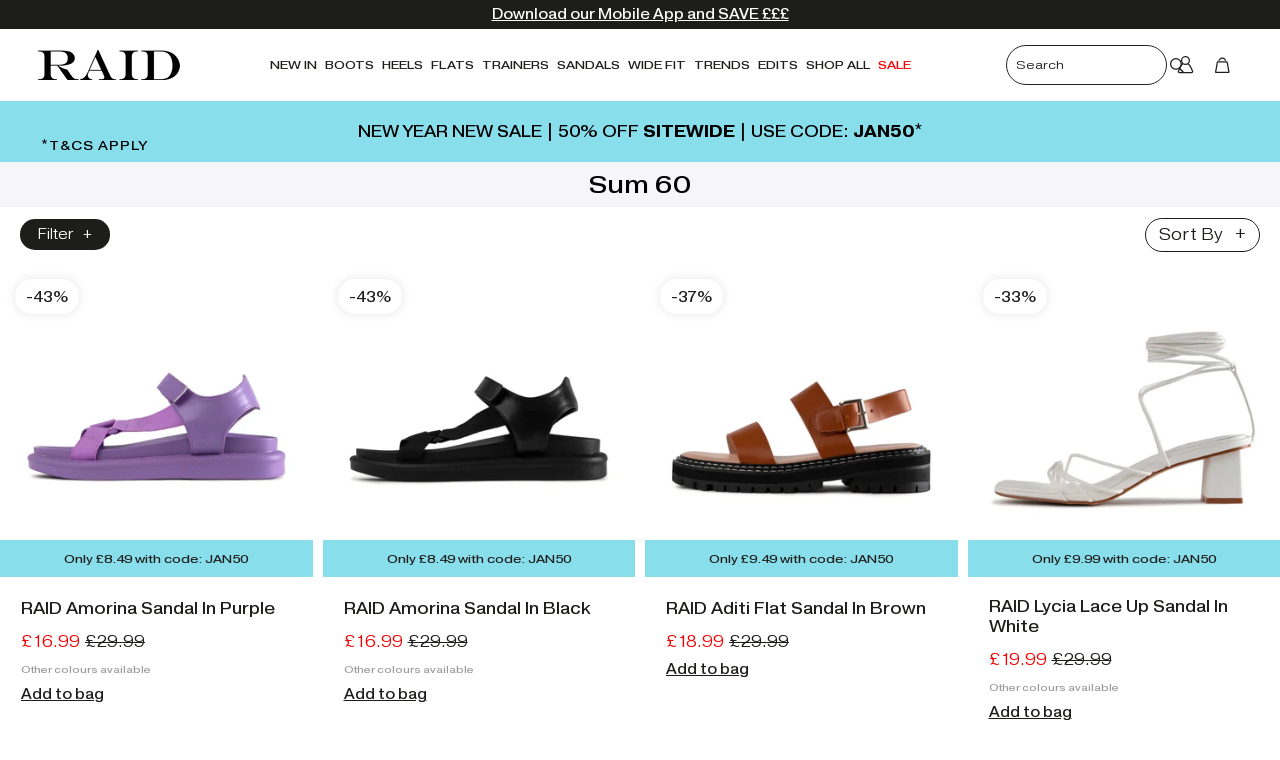

--- FILE ---
content_type: text/css
request_url: https://www.raidlondon.com/cdn/shop/t/150/assets/ffc.css?v=62032410364294988101712060039
body_size: 6956
content:
@keyframes rotate{0%{transform:rotate(0)}to{transform:rotate(360deg)}}.flex{display:flex}.flex.f-d-column{flex-direction:column}@media (min-width: 835px){.flex.f-d-column--desktop{flex-direction:column}}@media (max-width: 834px){.flex.f-d-column--tablet{flex-direction:column}}.flex.f-wrap{flex-wrap:wrap}@media (min-width: 835px){.flex.f-wrap--desktop{flex-wrap:wrap}}@media (max-width: 834px){.flex.f-wrap--tablet{flex-wrap:wrap}}.flex.f-j-start{justify-content:flex-start}@media (min-width: 835px){.flex.f-j-start--desktop{justify-content:flex-start}}@media (max-width: 834px){.flex.f-j-start--tablet{justify-content:flex-start}}.flex.f-j-center{justify-content:center}@media (min-width: 835px){.flex.f-j-center--desktop{justify-content:center}}@media (max-width: 834px){.flex.f-j-center--tablet{justify-content:center}}.flex.f-j-end{justify-content:flex-end}@media (min-width: 835px){.flex.f-j-end--desktop{justify-content:flex-end}}@media (max-width: 834px){.flex.f-j-end--tablet{justify-content:flex-end}}.flex.f-j-between{justify-content:space-between}@media (min-width: 835px){.flex.f-j-between--desktop{justify-content:space-between}}@media (max-width: 834px){.flex.f-j-between--tablet{justify-content:space-between}}.flex.f-j-around{justify-content:space-around}@media (min-width: 835px){.flex.f-j-around--desktop{justify-content:space-around}}@media (max-width: 834px){.flex.f-j-around--tablet{justify-content:space-around}}.flex.f-a-start{align-items:flex-start}@media (min-width: 835px){.flex.f-a-start--desktop{align-items:flex-start}}@media (max-width: 834px){.flex.f-a-start--tablet{align-items:flex-start}}.flex.f-a-center{align-items:center}@media (min-width: 835px){.flex.f-a-center--desktop{align-items:center}}@media (max-width: 834px){.flex.f-a-center--tablet{align-items:center}}.flex.f-a-end{align-items:flex-end}@media (min-width: 835px){.flex.f-a-end--desktop{align-items:flex-end}}@media (max-width: 834px){.flex.f-a-end--tablet{align-items:flex-end}}.flex.f-grow{flex-grow:1}@media (min-width: 835px){.flex.f-grow--desktop{flex-grow:1}}@media (max-width: 834px){.flex.f-grow--tablet{flex-grow:1}}.flex[class*=f-grid--]{flex-wrap:wrap}.flex.f-grid{flex-wrap:wrap;margin-left:-12.5px;margin-right:-12.5px}.flex.f-grid>*{padding-left:12.5px;padding-right:12.5px}@media (min-width: 835px){.flex.f-grid--desktop{margin-left:-12.5px;margin-right:-12.5px}.flex.f-grid--desktop>*{padding-left:12.5px;padding-right:12.5px}}@media (max-width: 834px){.flex.f-grid--tablet{margin-left:-12.5px;margin-right:-12.5px}.flex.f-grid--tablet>*{padding-left:12.5px;padding-right:12.5px}}.flex.f-grid--xxs{margin-left:-2.5px;margin-right:-2.5px}.flex.f-grid--xxs>*{padding-left:2.5px;padding-right:2.5px}@media (min-width: 835px){.flex.f-grid--xxs--desktop{margin-left:-2.5px;margin-right:-2.5px}.flex.f-grid--xxs--desktop>*{padding-left:2.5px;padding-right:2.5px}}@media (max-width: 834px){.flex.f-grid--xxs--tablet{margin-left:-2.5px;margin-right:-2.5px}.flex.f-grid--xxs--tablet>*{padding-left:2.5px;padding-right:2.5px}}.flex.f-grid--xs{margin-left:-5px;margin-right:-5px}.flex.f-grid--xs>*{padding-left:5px;padding-right:5px}@media (min-width: 835px){.flex.f-grid--xs--desktop{margin-left:-5px;margin-right:-5px}.flex.f-grid--xs--desktop>*{padding-left:5px;padding-right:5px}}@media (max-width: 834px){.flex.f-grid--xs--tablet{margin-left:-5px;margin-right:-5px}.flex.f-grid--xs--tablet>*{padding-left:5px;padding-right:5px}}.flex.f-grid--s{margin-left:-10px;margin-right:-10px}.flex.f-grid--s>*{padding-left:10px;padding-right:10px}@media (min-width: 835px){.flex.f-grid--s--desktop{margin-left:-10px;margin-right:-10px}.flex.f-grid--s--desktop>*{padding-left:10px;padding-right:10px}}@media (max-width: 834px){.flex.f-grid--s--tablet{margin-left:-10px;margin-right:-10px}.flex.f-grid--s--tablet>*{padding-left:10px;padding-right:10px}}.flex.f-grid--m{margin-left:-15px;margin-right:-15px}.flex.f-grid--m>*{padding-left:15px;padding-right:15px}@media (min-width: 835px){.flex.f-grid--m--desktop{margin-left:-15px;margin-right:-15px}.flex.f-grid--m--desktop>*{padding-left:15px;padding-right:15px}}@media (max-width: 834px){.flex.f-grid--m--tablet{margin-left:-15px;margin-right:-15px}.flex.f-grid--m--tablet>*{padding-left:15px;padding-right:15px}}.flex.f-grid--l{margin-left:-20px;margin-right:-20px}.flex.f-grid--l>*{padding-left:20px;padding-right:20px}@media (min-width: 835px){.flex.f-grid--l--desktop{margin-left:-20px;margin-right:-20px}.flex.f-grid--l--desktop>*{padding-left:20px;padding-right:20px}}@media (max-width: 834px){.flex.f-grid--l--tablet{margin-left:-20px;margin-right:-20px}.flex.f-grid--l--tablet>*{padding-left:20px;padding-right:20px}}.flex.f-grid--xl{margin-left:-30px;margin-right:-30px}.flex.f-grid--xl>*{padding-left:30px;padding-right:30px}@media (min-width: 835px){.flex.f-grid--xl--desktop{margin-left:-30px;margin-right:-30px}.flex.f-grid--xl--desktop>*{padding-left:30px;padding-right:30px}}@media (max-width: 834px){.flex.f-grid--xl--tablet{margin-left:-30px;margin-right:-30px}.flex.f-grid--xl--tablet>*{padding-left:30px;padding-right:30px}}.flex.f-grid--xxl{margin-left:-100px;margin-right:-100px}.flex.f-grid--xxl>*{padding-left:100px;padding-right:100px}@media (min-width: 835px){.flex.f-grid--xxl--desktop{margin-left:-100px;margin-right:-100px}.flex.f-grid--xxl--desktop>*{padding-left:100px;padding-right:100px}}@media (max-width: 834px){.flex.f-grid--xxl--tablet{margin-left:-100px;margin-right:-100px}.flex.f-grid--xxl--tablet>*{padding-left:100px;padding-right:100px}}.custom-positioning{position:absolute;left:0;top:0;width:100%;height:100%;padding:30px;display:flex}.custom-positioning.position--top-left{justify-content:flex-start;align-items:flex-start}@media (min-width: 835px){.custom-positioning.position--top-left--desktop{justify-content:flex-start;align-items:flex-start}}@media (max-width: 834px){.custom-positioning.position--top-left--tablet{justify-content:flex-start;align-items:flex-start}}.custom-positioning.position--top-middle{justify-content:center;align-items:flex-start}@media (min-width: 835px){.custom-positioning.position--top-middle--desktop{justify-content:center;align-items:flex-start}}@media (max-width: 834px){.custom-positioning.position--top-middle--tablet{justify-content:center;align-items:flex-start}}.custom-positioning.position--top-right{justify-content:flex-end;align-items:flex-start}@media (min-width: 835px){.custom-positioning.position--top-right--desktop{justify-content:flex-end;align-items:flex-start}}@media (max-width: 834px){.custom-positioning.position--top-right--tablet{justify-content:flex-end;align-items:flex-start}}.custom-positioning.position--middle-left{justify-content:flex-start;align-items:center}@media (min-width: 835px){.custom-positioning.position--middle-left--desktop{justify-content:flex-start;align-items:center}}@media (max-width: 834px){.custom-positioning.position--middle-left--tablet{justify-content:flex-start;align-items:center}}.custom-positioning.position--middle-middle{justify-content:center;align-items:center}@media (min-width: 835px){.custom-positioning.position--middle-middle--desktop{justify-content:center;align-items:center}}@media (max-width: 834px){.custom-positioning.position--middle-middle--tablet{justify-content:center;align-items:center}}.custom-positioning.position--middle-right{justify-content:flex-end;align-items:center}@media (min-width: 835px){.custom-positioning.position--middle-right--desktop{justify-content:flex-end;align-items:center}}@media (max-width: 834px){.custom-positioning.position--middle-right--tablet{justify-content:flex-end;align-items:center}}.custom-positioning.position--bottom-left{justify-content:flex-start;align-items:flex-end}@media (min-width: 835px){.custom-positioning.position--bottom-left--desktop{justify-content:flex-start;align-items:flex-end}}@media (max-width: 834px){.custom-positioning.position--bottom-left--tablet{justify-content:flex-start;align-items:flex-end}}.custom-positioning.position--bottom-middle{justify-content:center;align-items:flex-end}@media (min-width: 835px){.custom-positioning.position--bottom-middle--desktop{justify-content:center;align-items:flex-end}}@media (max-width: 834px){.custom-positioning.position--bottom-middle--tablet{justify-content:center;align-items:flex-end}}.custom-positioning.position--bottom-right{justify-content:flex-end;align-items:flex-end}@media (min-width: 835px){.custom-positioning.position--bottom-right--desktop{justify-content:flex-end;align-items:flex-end}}@media (max-width: 834px){.custom-positioning.position--bottom-right--tablet{justify-content:flex-end;align-items:flex-end}}.text-left{text-align:left}@media (min-width: 835px){.text-left--desktop{text-align:left}}@media (max-width: 834px){.text-left--tablet{text-align:left}}.text-center{text-align:center}@media (min-width: 835px){.text-center--desktop{text-align:center}}@media (max-width: 834px){.text-center--tablet{text-align:center}}.text-right{text-align:right}@media (min-width: 835px){.text-right--desktop{text-align:right}}@media (max-width: 834px){.text-right--tablet{text-align:right}}.text-upper{text-transform:uppercase}@media (min-width: 835px){.text-upper--desktop{text-transform:uppercase}}@media (max-width: 834px){.text-upper--tablet{text-transform:uppercase}}.text-lower{text-transform:lowercase}@media (min-width: 835px){.text-lower--desktop{text-transform:lowercase}}@media (max-width: 834px){.text-lower--tablet{text-transform:lowercase}}.text-underline{text-decoration:underline}@media (min-width: 835px){.text-underline--desktop{text-decoration:underline}}@media (max-width: 834px){.text-underline--tablet{text-decoration:underline}}.text-no-underline{text-decoration:none}@media (min-width: 835px){.text-no-underline--desktop{text-decoration:none}}@media (max-width: 834px){.text-no-underline--tablet{text-decoration:none}}.text-light{font-weight:300}@media (min-width: 835px){.text-light--desktop{font-weight:300}}@media (max-width: 834px){.text-light--tablet{font-weight:300}}.text-regular{font-weight:400}@media (min-width: 835px){.text-regular--desktop{font-weight:400}}@media (max-width: 834px){.text-regular--tablet{font-weight:400}}.text-medium{font-weight:500}@media (min-width: 835px){.text-medium--desktop{font-weight:500}}@media (max-width: 834px){.text-medium--tablet{font-weight:500}}.text-bold{font-weight:600}@media (min-width: 835px){.text-bold--desktop{font-weight:600}}@media (max-width: 834px){.text-bold--tablet{font-weight:600}}.hide{display:none}.hide-i{display:none!important}[class*=object-fit--]{position:relative;height:0;padding-bottom:75%;display:block;line-height:0}[class*=object-fit--]>img,[class*=object-fit--]>video,[class*=object-fit--] picture img{position:absolute;left:0;top:0;width:100%;height:100%}.object-fit--small{padding-bottom:25%}@media (min-width: 835px){.object-fit--small--desktop{padding-bottom:25%}}@media (max-width: 834px){.object-fit--small--tablet{padding-bottom:25%}}.object-fit--medium{padding-bottom:50%}@media (min-width: 835px){.object-fit--medium--desktop{padding-bottom:50%}}@media (max-width: 834px){.object-fit--medium--tablet{padding-bottom:50%}}.object-fit--large{padding-bottom:75%}@media (min-width: 835px){.object-fit--large--desktop{padding-bottom:75%}}@media (max-width: 834px){.object-fit--large--tablet{padding-bottom:75%}}.object-fit--square{padding-bottom:100%}@media (min-width: 835px){.object-fit--square--desktop{padding-bottom:100%}}@media (max-width: 834px){.object-fit--square--tablet{padding-bottom:100%}}.object-fit--cover>img,.object-fit--cover>video,.object-fit--cover picture img{-o-object-fit:cover;object-fit:cover;-o-object-position:center;object-position:center;font-family:"object-fit: cover; object-position: center;"}@media (min-width: 835px){.object-fit--cover--desktop>img,.object-fit--cover--desktop>video,.object-fit--cover--desktop picture img{-o-object-fit:cover;object-fit:cover;-o-object-position:center;object-position:center;font-family:"object-fit: cover; object-position: center;"}}@media (max-width: 834px){.object-fit--cover--tablet>img,.object-fit--cover--tablet>video,.object-fit--cover--tablet picture img{-o-object-fit:cover;object-fit:cover;-o-object-position:center;object-position:center;font-family:"object-fit: cover; object-position: center;"}}.object-fit--contain>img,.object-fit--contain>video,.object-fit--contain picture img{-o-object-fit:contain;object-fit:contain;-o-object-position:center;object-position:center;font-family:"object-fit: contain; object-position: center;"}@media (min-width: 835px){.object-fit--contain--desktop>img,.object-fit--contain--desktop>video,.object-fit--contain--desktop picture img{-o-object-fit:contain;object-fit:contain;-o-object-position:center;object-position:center;font-family:"object-fit: contain; object-position: center;"}}@media (max-width: 834px){.object-fit--contain--tablet>img,.object-fit--contain--tablet>video,.object-fit--contain--tablet picture img{-o-object-fit:contain;object-fit:contain;-o-object-position:center;object-position:center;font-family:"object-fit: contain; object-position: center;"}}.object-fit--contain.position--bottom>img,.object-fit--contain.position--bottom>video,.object-fit--contain.position--bottom picture img{-o-object-position:bottom;object-position:bottom;font-family:"object-fit: contain; object-position: bottom;"}@media (min-width: 835px){.object-fit--contain.position--bottom--desktop>img,.object-fit--contain.position--bottom--desktop>video,.object-fit--contain.position--bottom--desktop picture img{-o-object-position:bottom;object-position:bottom;font-family:"object-fit: contain; object-position: bottom;"}}@media (max-width: 834px){.object-fit--contain.position--bottom--tablet>img,.object-fit--contain.position--bottom--tablet>video,.object-fit--contain.position--bottom--tablet picture img{-o-object-position:bottom;object-position:bottom;font-family:"object-fit: contain; object-position: bottom;"}}@media (max-width: 834px){.desktop-only{display:none!important}}@media (min-width: 835px){.tablet-only{display:none!important}}@media (min-width: 421px){.mobile-only{display:none}}.color--sale{color:#f30000}.custon-side-right{scrollbar-color:rgba(222,222,222,.5) transparent;scrollbar-width:thin}.custon-side-right::-webkit-scrollbar{width:10px;background-color:transparent}.custon-side-right::-webkit-scrollbar-thumb{background-color:#dedede80}.collection_cluster{width:100%;margin-left:16px;margin-bottom:8px;display:flex;overflow:hidden;width:calc(100% - 16px)}.collection_cluster__item a{font-size:15px;font-weight:300;line-height:1.6;color:#9d9d9d;text-decoration:none;white-space:nowrap}.collection_cluster__active{font-size:15px;line-height:1.6;color:#1d1d1b;text-decoration:underline}.main-nav{display:block}.navbar-toggler,.mobile-megamenu{display:none}@media screen and (max-width: 1150px){.main-nav{display:none}.navbar-toggler{display:flex}.mobile-megamenu{display:block}}.product-recommendations__title{margin:2rem .75rem!important}.swym-add-to-wishlist-view-product{background:transparent!important}.cookie-banner-active #chat-button,.gorgias-chat-key-eam2gc{bottom:60px!important}.pushowl-simple-toast{bottom:75px!important}.boost-pfs-filter-wrapper .boost-pfs-filter-tree-v .boost-pfs-filter-option{padding:16px 0!important}.boost-pfs-filter-tree-v .boost-pfs-filter-option-title-heading{padding-bottom:unset!important}.boost-pfs-filter-left-col .boost-pfs-filter-option-column-1 .boost-pfs-filter-option-title{padding-top:unset!important;padding-bottom:unset!important}.quick-add__btn{line-height:22px}.quick-add .swiper-button-next{right:-6px}.quick-add .swiper-button-prev{left:-6px}.quick-add .swiper-button__btn:after{display:flex;justify-content:center;align-items:center}.customer button{margin:2rem auto 1.5rem!important;white-space:nowrap}.show{display:block!important;transition:all .3s ease-in-out}.kc_accordion_header:hover{background-color:unset!important;text-decoration:underline}.kc_accordion_section:not(.radiant-active) .kc_accordion_header:after{transform:rotate(0)!important}.kc_accordion_section .kc_accordion_content{height:auto!important;max-height:0!important;overflow:hidden!important;transition:all .35s ease!important;display:block!important}.kc_accordion_section.radiant-active .kc_accordion_content{max-height:var(--height)!important}.accordion-button:after{transform:unset}.accordion-button:not(.collapsed):after{transform:rotate(180deg)}input:-webkit-autofill,input:-webkit-autofill:hover,input:-webkit-autofill:focus,input:-webkit-autofill:active{-webkit-text-fill-color:#fff!important;-webkit-transition:background-color 5000000s ease-in-out 0s!important;transition:background-color 5000000s ease-in-out 0s!important;-webkit-box-shadow:unset!important;font-weight:700!important}@media (min-width: 835px){#gorgias-chat-container #chat-window{bottom:106px!important}}@media (min-width: 835px){#gorgias-chat-container #chat-button{bottom:56px!important}}.ssw-reviews-caption__element{display:none!important}.product-card>a{display:block;position:relative}.product-card .product-card__price s{margin-left:5px;margin-right:5px}.product-card .product-card__price .product-card__price--sale{margin-right:0!important;color:#f30000}@media (max-width: 834px){.product-card .product-card__price .product-card__price--full{font-size:12px!important;line-height:15px}}.product-card .product-swatches-available{font-size:10px;color:#9a9a9a;margin:0 0 10px}.boost-pfs-filter-product-item .boost-pfs-filter-product-item-price .boost-pfs-filter-product-item-sale-price{color:#f30000}.boost-pfs-filter-product-item .boost-pfs-filter-product-item-price s{margin-left:5px}.boost-pfs-filter-product-item .product-swatches-available{font-size:10px;color:#9a9a9a;margin:0 0 10px}.boost-pfs-filter-options-wrapper{color:#e3e3e3}@media screen and (max-width: 767px){.boost-pfs-filter-options-wrapper{width:calc(100% - 60px)!important;right:0!important}}.boost-pfs-filter-options-wrapper .boost-pfs-filter-option-content-inner{margin-top:1px!important}.boost-pfs-filter-options-wrapper .boost-pfs-filter-option-content-inner .boost-pfs-filter-option-item-list .boost-pfs-filter-option-item:first-child{margin-top:unset!important}.boost-pfs-filter-options-wrapper .boost-pfs-filter-option-content-inner .boost-pfs-filter-option-item-list .boost-pfs-filter-option-item .boost-pfs-filter-button .boost-pfs-check-box{border:2px solid #fff!important;border-radius:unset!important;outline:1px solid #000!important;width:14px!important;height:14px!important;position:unset!important}.boost-pfs-filter-options-wrapper .boost-pfs-filter-option-content-inner .boost-pfs-filter-option-title-text{font-size:14px!important;line-height:1.5!important;text-transform:uppercase!important;padding-left:8px!important}.boost-pfs-filter-option.boost-pfs-filter-has-scrollbar .boost-pfs-filter-option-content .boost-pfs-filter-option-content-inner ul{padding-top:1px!important;padding-bottom:16px!important}.boost-pfs-filter-tree-mobile-style3 .boost-pfs-filter-mobile-toolbar .boost-pfs-filter-mobile-toolbar-header{padding:38px 0 16px!important;height:unset!important;font-size:20px!important;text-transform:uppercase!important;line-height:1.2!important}.boost-pfs-filter-left__header-title{font-size:20px!important;text-transform:uppercase!important;line-height:1.2!important}.boost-pfs-filter-tree-mobile-style3 .boost-pfs-filter-mobile-toolbar .boost-pfs-filter-mobile-toolbar-bottom{top:36px!important;left:16px;right:unset!important}.boost-pfs-filter-tree-mobile-style3 .boost-pfs-filter-mobile-toolbar .boost-pfs-filter-mobile-toolbar-bottom .boost-pfs-filter-clear-all{font-size:12px!important;line-height:2!important;color:#777776!important;text-decoration:underline!important}.boost-pfs-filter-wrapper .boost-pfs-filter-option-item-list .boost-pfs-filter-option-item .boost-pfs-filter-button .boost-pfs-filter-option-value{font-size:14px!important;line-height:1.5!important}.boost-pfs-filter-tree-mobile-sticky.boost-pfs-filter-tree-v .boost-pfs-filter-option-amount{font-size:14px!important;font-weight:300!important;line-height:1.71!important;color:#777776!important}.boost-pfs-filter-wrapper .boost-pfs-filter-option-item-list .boost-pfs-filter-option-item .boost-pfs-filter-button{align-items:center!important}.boost-pfs-filter-wrapper .boost-pfs-filter-option-item-list .boost-pfs-filter-option-item .boost-pfs-filter-button .boost-pfs-filter-option-value{padding-left:8px!important}.boost-pfs-filter-wrapper .boost-pfs-filter-option-item-list .boost-pfs-filter-option-item{padding-left:24px!important;padding-bottom:16px!important;border-bottom:1px solid #e3e3e3}.boost-pfs-filter-wrapper .boost-pfs-filter-option-item-list .boost-pfs-filter-option-item:only-child{border-bottom:unset;padding-bottom:unset!important}.boost-pfs-filter-wrapper .boost-pfs-filter-option-item-list .boost-pfs-filter-option-item:last-child{border-bottom:unset}.boost-pfs-filter-tree-mobile-style3.boost-pfs-filter-tree-v .boost-pfs-filter-option.boost-pfs-filter-has-scrollbar .boost-pfs-filter-option-content-inner{padding-left:9px!important;margin-top:16px!important}@media (max-width: 834px){#boost-pfs-filter-tree-pf-p-price .boost-pfs-filter-block-content-inner,#boost-pfs-filter-tree-pf-rs1-heel-height-cm .boost-pfs-filter-block-content-inner{padding:0 24px!important}}@media (min-width: 835px){#boost-pfs-filter-tree-pf-p-price .boost-pfs-filter-block-content-inner,#boost-pfs-filter-tree-pf-rs1-heel-height-cm .boost-pfs-filter-block-content-inner{padding:0 8px!important}}.no-applied-filter{font-size:14px!important;font-weight:300!important;line-height:1.5!important;color:#777776!important}.boost-pfs-filter-option-range-amount-wrapper .boost-pfs-filter-option-range-slider-unit{display:none!important}.boost-pfs-filter-wrapper .boost-pfs-filter-option-range .boost-pfs-filter-option-range-amount input{text-align:center!important;font-size:14px!important;line-height:1.71!important}.boost-pfs-filter-option-range .boost-pfs-filter-option-range-slider .noUi-origin .noUi-handle{width:12px!important;height:12px!important;top:-5px!important;right:-10px!important}.boost-pfs-filter-option-range .boost-pfs-filter-option-range-slider{background:#2d2d2d29!important;color:#1d1d1b!important;width:100%!important}.boost-pfs-filter-option-range-amount-split{color:#1d1d1b!important}@media (min-width: 835px){.boost-pfs-filter-wrapper .boost-pfs-filter-left-col{max-width:355px!important;width:100%!important}}@media (min-width: 835px){.boost-pfs-filter-custom-drawer-close.btn{bottom:-40px!important;position:relative!important}}.boost-pfs-filter-wrapper .boost-pfs-filter-tree-v .boost-pfs-filter-option{border-color:#e8e9eb78!important}@media screen and (max-width: 767px){.boost-pfs-filter-tree-mobile-style3 .boost-pfs-filter-mobile-toolbar .boost-pfs-filter-mobile-toolbar-top .boost-pfs-filter-close span{position:fixed!important;right:16px!important;top:28px!important;background:#fff!important}.boost-pfs-filter-tree-mobile-style3 .boost-pfs-filter-mobile-toolbar .boost-pfs-filter-mobile-toolbar-top .boost-pfs-filter-close span:before,.boost-pfs-filter-tree-mobile-style3 .boost-pfs-filter-mobile-toolbar .boost-pfs-filter-mobile-toolbar-top .boost-pfs-filter-close span:after{background:#000!important}}.boost-pfs-filter-show-result,.boost-pfs-filter-custom-drawer-open .boost-pfs-filter-custom-drawer-close{text-transform:uppercase!important;border-radius:0!important;font-size:15px!important;padding:10px!important;font-weight:400!important}.boost-clear-all{font-size:12px!important;line-height:2!important;color:#777776!important}@media (min-width: 768px){.boost-pfs-filter-wrapper .boost-pfs-filter-left-col{padding:13px 0 17px!important}.boost-pfs-filter-left__header{padding:0 16px 18px!important;border-bottom:1px solid rgba(232,233,235,.47)!important;margin-bottom:unset!important}.boost-pfs-filter-left-col .boost-pfs-filter-tree-v{padding:0 16px!important}}@media screen and (max-width: 767px){.boost-pfs-filter-tree-mobile-style3 .boost-pfs-filter-mobile-footer{bottom:8px;padding:0 8px;font-size:15px!important}}.boost-pfs-filter-wrapper .boost-pfs-filter-option-title-text{font-size:14px!important}.boost-pfs-filter-wrapper .boost-pfs-filter-option-collapsed .boost-pfs-filter-option-title-heading:after,.boost-pfs-filter-wrapper .boost-pfs-filter-option-title-heading:after{color:#000!important}.boost-pfs-filter-custom-drawer-open .boost-pfs-filter-custom-drawer-close:hover{color:#fff!important}.boost-pfs-filter-option.boost-pfs-filter-has-scrollbar .boost-pfs-filter-option-content .boost-pfs-filter-option-content-inner{max-height:unset!important}.boost-pfs-filter-collection-image:after{content:none}.product-swatches{margin:-6px 0 20px}.product-swatches .product-swatches-title h5{font-size:14px;line-height:1.5;margin-bottom:10px}.product-swatches .swatch-list{width:calc(100% + 14px);margin:0 -12px -8px 0}@media (max-width: 834px){.product-swatches .swatch-list{margin:0 -14px -8px 0}}.product-swatches .swatch-list.swatch-list--dropdown{max-height:0;overflow:hidden;transition:max-height .35s ease;max-width:336px;margin-top:8px}@media (max-width: 420px){.product-swatches .swatch-list.swatch-list--dropdown{max-width:unset}}.product-swatches .swatch-list .swatches-item{margin:0 12px 8px 0}@media (max-width: 834px){.product-swatches .swatch-list .swatches-item{margin:0 14px 8px 0}}@media (max-width: 420px){.product-swatches .swatch-list .swatches-item{width:calc(16.66% - 14px);height:0;padding-bottom:calc(16.66% - 14px);position:relative;overflow:hidden}}.product-swatches .swatch-list .swatches-item a{display:block;width:44px;height:44px;background-size:cover;background-repeat:no-repeat;background-position:center}.product-swatches .swatch-list .swatches-item a.active{border:1px solid var(--bs-primary)}@media (max-width: 420px){.product-swatches .swatch-list .swatches-item a{width:100%;height:100%;position:absolute;left:0;top:0}}.product-swatches .toggle-dropdown{cursor:pointer;font-size:10px;line-height:2.1;margin-top:10px}.product-swatches .toggle-dropdown.open .more{display:none}.product-swatches .toggle-dropdown.open .less{display:inline}.product-swatches .toggle-dropdown .less{display:none}.discount-reminder{padding:10px;font-size:12px;line-height:17px;position:absolute;width:100%;left:0;bottom:0;z-index:10;text-align:center}@media (max-width: 834px){.discount-reminder{padding:8px;font-size:10px;line-height:14px}}.geoip-popup{position:fixed;left:0;top:0;width:100%;height:100%;z-index:9999999999;transition:opacity .35s ease,visibility .35s ease}@media (max-width: 834px){.geoip-popup{background:#000c}}.geoip-popup:not(.shown){opacity:0;visibility:hidden}.geoip-popup .geoip-popup--inner{background:#fff;text-align:center;max-width:594px;padding:2.5rem;box-shadow:0 3px 25px #0003;color:#000}@media (max-width: 834px){.geoip-popup .geoip-popup--inner{margin:0 16px;padding:1.75rem}}.geoip-popup .geoip-popup--inner h3{line-height:1.5;font-weight:400!important;font-size:2.5rem!important;margin-top:unset;margin-bottom:16px}@media (max-width: 834px){.geoip-popup .geoip-popup--inner h3{font-size:22px!important}}.geoip-popup .geoip-popup--inner .geo-currency{display:flex;align-items:center;justify-content:center;margin-bottom:30px}@media (max-width: 480px){.geoip-popup .geoip-popup--inner .geo-currency{margin-bottom:15px}}.geoip-popup .geoip-popup--inner .geo-currency span{padding-left:1rem;font-size:1.2rem}.geoip-popup .geoip-popup--inner .geo-currency img{width:36px}.geoip-popup .geoip-popup--inner .geo-popup-text{margin-bottom:14px}.geoip-popup .geoip-popup--inner .geo-popup-text img{max-width:18px;margin-bottom:6px;margin-left:8px}.geoip-popup .geoip-popup--inner a.geo-popup-redirect-link{text-decoration:none;padding:1.5rem 3rem;text-transform:uppercase;border-radius:5px;display:flex;padding:10px;border-radius:100px!important;background-color:#1d1d1b!important;color:#fff;max-width:343px;width:100%;justify-content:center;align-items:center;margin:24px auto 20px}@media (max-width: 480px){.geoip-popup .geoip-popup--inner a.geo-popup-redirect-link{padding:1rem 2.5rem}}.geoip-popup .geoip-popup--inner a.geo-popup-redirect-link img{vertical-align:middle;padding-bottom:2px}.geoip-popup .geoip-popup--inner .geo-popup-continue{margin:0;font-size:14px!important;line-height:1.71;letter-spacing:1.4px;font-family:Apercu Pro!important}.geoip-popup .geoip-popup--inner .geo-popup-continue a{color:#fff}.geoip-popup .geoip-popup--inner .popup-geo-container *{font-family:Pragmatica Extended,sans-serif;font-weight:400!important}.geoip-popup .geoip-popup--inner .popup-geo-container h3{font-size:24px;font-weight:400;text-transform:none}@media (max-width: 834px){.geoip-popup .geoip-popup--inner .popup-geo-container h3{font-size:19px}}.geoip-popup .geoip-popup--inner .popup-geo-container .geo-currency{margin-bottom:20px}.geoip-popup .geoip-popup--inner .popup-geo-container .geo-currency span{font-size:18px!important}.geoip-popup .geoip-popup--inner .popup-geo-container .geo-popup-text{font-size:14px}.geoip-popup .geoip-popup--inner .popup-geo-container .geo-popup-text img:first-child{display:none}@media (max-width: 834px){.geoip-popup .geoip-popup--inner .popup-geo-container .geo-popup-redirect-link{padding:15px!important}}.geoip-popup .geoip-popup--inner .popup-geo-container .geo-popup-redirect-link .geo-popup-btn{font-size:14px;line-height:1.5}.geoip-popup .geoip-popup--inner .popup-geo-container .geo-popup-redirect-link img{width:25px;height:20px;padding-bottom:0}.geoip-popup .geoip-popup--inner .popup-geo-container .geo-popup-continue{font-size:18px;display:inline-block}.geoip-popup .geoip-popup--inner .popup-geo-container .geo-popup-continue a{color:inherit!important}.quick-add__container{max-height:620px;max-width:50%;width:100%;top:85px;left:unset;transform:translate(-50%)}@media screen and (max-width: 1080px){.quick-add__container{max-width:100%;max-height:100%;right:0;left:0;transform:unset}}@media (max-width: 834px){.quick-add__container .swiper-button__btn{display:flex!important}}.quick-add__container .swiper-button__btn.swiper-button-next{right:5px}.quick-add__container .swiper-button__btn.swiper-button-prev{left:5px}.quick-add .out-of-stock{color:gray}.top-bar-countdown{width:100%}@media (max-width: 420px){.top-bar-countdown{padding:0 25px 0 10px}}.top-bar-countdown .countdown-timer-title{padding:10px 0;margin-bottom:unset}@media (max-width: 420px){.top-bar-countdown .countdown-timer{font-size:10px}}.top-bar-countdown .countdown-timer>span{margin-right:10px}.sticky-atc{position:fixed;bottom:0;left:0;background-color:#e5e4f3;padding:8px;width:100%;z-index:999;display:flex}@media (min-width: 835px){.sticky-atc{display:none!important}}.sticky-atc .select__field{position:relative;width:50%;margin-right:8px}.sticky-atc .select__field select{width:100%;-webkit-appearance:none;-moz-appearance:none;padding:16px;border:none;outline:0px;font-size:14px;line-height:1.5;background-image:unset!important}.sticky-atc .select__field select::-ms-expand{display:none}.sticky-atc .select__field svg{position:absolute;right:16px;top:50%;transform:translateY(-50%);width:10px}.sticky-atc button{border-radius:6px;background-color:#1d1d1b;display:flex;justify-content:center;align-items:center;width:50%}.sticky-atc button span{font-size:14px;line-height:1.5;color:#fff;-webkit-text-decoration:uppercase!important;text-decoration:uppercase!important}.site-header{background:#fff}.site-header .mobile-nav-open-icon.show{display:flex;align-items:center;justify-content:center}@media (max-width: 1150px){.site-header .mobile-menu{order:0}.site-header .header__utilities{order:2}}@media (min-width: 1151px){.site-header .logo{max-width:192px;padding-right:unset;padding-left:unset}}@media (max-width: 1150px){.site-header .logo{order:1}}.site-header .logo a{height:30px;display:flex;align-items:center;justify-content:center}.site-header .logo a img{height:auto}@media (min-width: 1151px){.site-header .mobile-menu{width:40%;padding:0}.site-header .logo{width:20%}.site-header .container-fluid{padding-left:3.15rem;padding-right:3.15rem}.site-header .container-fluid .row{justify-content:space-between}.site-header .desktop-menu>ul li.level0 a.level0{line-height:1.5}.site-header .desktop-menu>ul li.level0:hover{text-decoration:underline}.site-header .desktop-menu>ul li.level0:hover a.level0{position:relative}.site-header .desktop-menu>ul li.level0:hover a.level0:after{content:""!important;width:0;height:0;border-style:solid;border-width:0 8px 8px 8px;border-color:transparent transparent #d9d9d9 transparent;position:absolute;bottom:-1rem;left:50%;transform:translate(-50%);margin:0}.site-header .desktop-menu>ul li.level0.parent a.level0:after{content:unset}.site-header .header__utilities{width:40%}.site-header .header__utilities form{padding:10px 16px!important}.site-header .header__utilities form .boost-pfs-search-box::-moz-placeholder{font-size:12px;font-weight:400!important}.site-header .header__utilities form .boost-pfs-search-box,.site-header .header__utilities form .boost-pfs-search-box::placeholder{font-size:12px;font-weight:400!important}.site-header .header__utilities form a svg{max-width:18px}.site-header .nav-drop{top:100%}.site-header .nav-drop .main-row{padding:32px 48px 53px!important;border-top:1px solid #d9d9d9;flex-wrap:nowrap;justify-content:unset;-moz-column-gap:80px!important;column-gap:80px!important}.site-header .nav-drop .main-row .level1-title{font-size:14px;font-weight:700;line-height:1.5}.site-header .nav-drop .main-row .level2-title{font-size:14px;font-weight:400;line-height:1.61;display:block}.site-header .nav-drop .main-row .level2 li:not(:last-child){margin-bottom:1.25rem!important}.site-header .nav-drop .main-row>*{padding:0}.site-header .nav-drop .main-row .nav-images{margin-left:auto;flex:1}.site-header .nav-drop .main-row .nav-images .nav-image{width:unset;flex:unset;margin-left:unset;margin-right:24px}.site-header .nav-drop .main-row .nav-images .nav-image .nav-image__title{font-size:14px!important;line-height:1.14!important;text-align:center;margin-top:16px}.site-header .nav-drop .main-row .nav-images .nav-image img{height:100%;max-height:248px;max-width:432px;-o-object-fit:cover;object-fit:cover;-o-object-position:top;object-position:top}.site-header .nav-drop .main-row .nav-images .nav-image:only-of-type{margin-right:unset}.site-header .nav-drop .main-row .nav-images .nav-image:not(:only-of-type):last-child{margin-right:unset}.site-header .nav-drop .main-row .level1 .row.level2{display:block!important;-moz-column-count:2;column-count:2;-moz-column-fill:auto;column-fill:auto;height:353px}.site-header .nav-drop .main-row .level1.parent{width:auto!important}.site-header .nav-drop .main-row .level1.reduced-col{width:unset!important}.site-header .nav-drop .main-row .level1.parent:last-of-type{margin-right:unset}.site-header .menu-hasnt-img .main-row{display:flex!important;justify-content:flex-start;-moz-column-gap:unset!important;column-gap:unset!important}.site-header .menu-hasnt-img .main-row .level1.parent{margin-right:80px}.site-header .menu-hasnt-img .main-row .level1.parent:first-child .level1-title{margin-top:unset}.site-header .menu-hasnt-img .main-row .level1 .row.level2{-moz-column-count:unset;column-count:unset;-moz-column-fill:unset;column-fill:unset;height:unset}.site-header .main-header>li:not(:last-child){margin-right:40px!important}.site-header .main-header .level0>.nav-drop{max-height:460px;overflow-y:hidden}}@media screen and (max-width: 1080px){.quick-add__container{bottom:0}}#MobileNav .nav-item{border-bottom:unset!important;border-top:unset!important;margin-bottom:8px}#MobileNav .nav-link{border-bottom:unset!important;border-top:unset!important;background-color:#f3f2f2;font-size:14px;font-weight:400;font-stretch:normal;font-style:normal;line-height:2.29;letter-spacing:normal;color:#1d1d1b;min-height:78px}#MobileNav .nav-link img{margin-right:8px}#MobileNav .mobile-child-toggle{background-color:#fff;font-size:18px;font-weight:400;line-height:1.78;color:#1d1d1b}#MobileNav .dropdown-menu .nav-link{background-color:#fff}#MobileNav .nav-link-child{font-size:16px;font-weight:300;line-height:2;color:#1d1d1b}#MobileNav .nav-link-child img{border-radius:50%;max-width:40px;margin-right:16px}#MobileNav .megamenu--child:last-of-type:after{content:unset}#MobileNav .dropdown-toggle:after{position:absolute;right:31px}#MobileNav .mobile-child-toggle:after{position:relative;right:unset;top:unset!important}#MobileNav .navbar-nav{padding-top:24px;border-top:1px solid #d9d9d9;margin-top:16px;margin-bottom:16px}#MobileNav .mobile-menu-banner__content{position:absolute;left:8px;bottom:40px}#MobileNav .mobile-menu-banner__content .content{margin-bottom:2px;font-size:14px;font-weight:700;line-height:1.14;color:#fff}#MobileNav .mobile-menu-banner__content a{line-height:1.33;letter-spacing:normal;color:#fff;font-size:12px;text-decoration:none}.header-announcement .carousel-item{font-size:14px;line-height:21px}.header-announcement a{text-decoration:underline}.landing-block--countdown{text-align:center}.landing-block--countdown .background-wrapper{padding:50px 0}@media (max-width: 834px){.landing-block--countdown .background-wrapper{padding:40px 0}}@media (max-width: 834px){.landing-block--countdown .s3{font-size:12px}}.landing-block--countdown .rte{margin-top:10px}.landing-block--countdown .countdown-timer-outer{margin-top:20px}@media (max-width: 834px){.landing-block--countdown .countdown-timer-outer{margin-top:10px}}.landing-block--countdown .countdown-timer-outer .countdown-timer{display:flex;align-items:flex-start;justify-content:center}.landing-block--countdown .countdown-timer-outer .countdown-timer [data-time]{display:flex;flex-direction:column;position:relative;font-size:50px;width:80px}@media (max-width: 834px){.landing-block--countdown .countdown-timer-outer .countdown-timer [data-time]{width:60px;font-size:32px}}.landing-block--countdown .countdown-timer-outer .countdown-timer .countdown-separator{display:inline-block;position:absolute;top:0;right:0;transform:translate(50%)}.landing-block--countdown .countdown-timer-outer .countdown-timer .countdown-term{display:block;font-size:12px;text-transform:uppercase;margin:20px 0 0}@media (max-width: 834px){.landing-block--countdown .countdown-timer-outer .countdown-timer .countdown-term{font-size:10px}}.landing-block--countdown .btn{margin-top:20px}@media (max-width: 834px){.landing-block--countdown .btn{margin-top:10px}}.hero-swiper img{width:100%;height:100%}.minicart__main{width:375px}@media (max-width: 420px){.minicart__main{width:100%}}.minicart .minicart__header{padding:54px 21px 0}.minicart .minicart__header .title{font-size:20px;font-weight:400;line-height:1.2;text-align:center;color:#1d1d1b;position:relative}.minicart .minicart__header .cart__count--mini{font-size:11px;color:#1d1d1b;line-height:2.18;position:absolute;top:10px}.minicart .minicart__header .close-minicart{background-color:#1d1d1b;border-radius:50%;width:20px;height:20px;top:0;right:0}.minicart .minicart__header .close-minicart .fa-times:before{color:#fff}.minicart .minicart__header>.d-flex{border-bottom:unset}.minicart .minicart__header .minicart__free-shipping{padding:8px 40px;background-color:#f9f9f9;margin-bottom:2px}.minicart .minicart__header .minicart__free-shipping>div:first-child p{font-size:11px;font-weight:300;line-height:2.18;color:#1d1d1b;margin-bottom:unset}.minicart .minicart__header .minicart__free-shipping>div:first-child strong{font-size:11px;font-weight:400;line-height:2.18;color:#1d1d1b}.minicart .minicart__header .minicart__free-shipping>div:first-child p:last-child{margin-bottom:4px}.minicart .minicart__header .minicart__free-shipping .progress{border-radius:4px;height:3px;background-color:#eaecef;max-width:211px;margin:0 auto}.minicart .minicart__header .minicart__free-shipping .progress .progress-bar{border-top-left-radius:4px;border-bottom-left-radius:4px}.minicart .minicart__header .minicart__free-shipping .progress .bg-success{background-color:#408558!important}.minicart .minicart__items-parent{overflow-y:auto;flex:1 1 auto}.minicart .minicart__also-like{padding-left:21px}.minicart .minicart__also-like .title{font-size:20px;line-height:1.5}.minicart .minicart__also-like .product-card__item{display:flex}.minicart .minicart__also-like .product-card__item .product-card__top{width:40%}@media (max-width: 420px){.minicart .minicart__also-like .product-card__item .product-card__top{max-width:86px;margin-bottom:40px}}@media (min-width: 835px){.minicart .minicart__also-like .product-card__item .product-card__top{width:25%}}.minicart .minicart__also-like .product-card__item .product-card__top .boost-pfs-filter-product-item-label,.minicart .minicart__also-like .product-card__item .product-card__top .swym-wishlist-button-bar{display:none}.minicart .minicart__also-like .product-card__item .product-card__bottom{width:60%;padding-left:8px;display:flex;align-items:flex-start;flex-direction:column}@media (min-width: 835px){.minicart .minicart__also-like .product-card__item .product-card__bottom{width:75%}}.minicart .minicart__also-like .product-card__item .product-card__bottom .product-card__title{margin-bottom:4px;font-size:12px;font-weight:300;line-height:1.33}.minicart .minicart__also-like .product-card__item .product-card__bottom .product-card__price{margin-bottom:4px;font-size:12px;line-height:1.75}.minicart .minicart__also-like .product-card__item .product-card__bottom .product__btn{padding:2px 16px;background-color:#1d1d1b;font-size:11px;line-height:1.91;color:#fff;text-decoration:none;text-transform:lowercase}.minicart .minicart__items{overflow-y:unset;flex:unset;padding:0 21px 16px!important}.minicart .minicart__items .row{border-bottom:1px solid rgba(232,233,235,.47)}@media (max-width: 834px){.minicart .minicart__items .row:first-child{padding-top:18px!important}}.minicart .minicart__items .row .image-item{padding:0!important;width:37%}.minicart .minicart__items .row .image-item img{border-radius:unset;height:100%}.minicart .minicart__items .row .content-item{padding:0 0 0 8px!important;width:63%}.minicart .minicart__items .row .content-item h6{padding-bottom:8px;font-size:12px;line-height:1.5}.minicart .minicart__items .row .content-item .options{padding-bottom:6px;margin-bottom:2px;font-size:12px;font-weight:300;line-height:1.5}.minicart .minicart__items .row .content-item .options span{font-weight:400}.minicart .minicart__items .row .content-item .quantity-selector{margin-right:4px}.minicart .minicart__items .row .content-item .quantity-selector span{font-size:12px;line-height:1.5}.minicart .minicart__items .row .content-item .quantity-selector button{color:#1d1d1b}.minicart .minicart__items .row .content-item .quantity-selector input::-webkit-outer-spin-button,.minicart .minicart__items .row .content-item .quantity-selector input::-webkit-inner-spin-button{-webkit-appearance:none;margin:0}.minicart .minicart__items .row .content-item .quantity-selector input[type=number]{-moz-appearance:textfield}.minicart .minicart__items .row .content-item .prices{margin-top:8px!important}.minicart .minicart__items .row .content-item .prices .item-price{padding-left:unset!important;font-size:12px;line-height:1.5}.minicart .minicart__items .row .content-item .prices .remove-item{font-size:12px;font-weight:300;line-height:1.5}.minicart .minicart__footer{display:flex;padding:16px 21px;background-color:#1d1d1b!important}.minicart .minicart__footer button{font-size:15px;line-height:1.6;color:#1d1d1b;padding:10px;background-color:#fff;width:100%!important;border-radius:unset!important}.minicart .minicart__footer .payment__icons{margin:16px 0 0;gap:8px}.minicart .minicart__empty-sections .minicart-products{background-color:#f9f9f9;margin:21px 21px 24px;padding:16px 24px}.minicart .minicart__empty-sections .minicart-products__title{font-size:14px;line-height:1.5;text-align:center}.minicart .minicart__empty-sections .minicart-products .product-card__item{display:flex}.minicart .minicart__empty-sections .minicart-products .product-card__item .product-card__top{width:40%}@media (max-width: 420px){.minicart .minicart__empty-sections .minicart-products .product-card__item .product-card__top{max-width:86px}}@media (min-width: 835px){.minicart .minicart__empty-sections .minicart-products .product-card__item .product-card__top{width:25%}}.minicart .minicart__empty-sections .minicart-products .product-card__item .product-card__top .boost-pfs-filter-product-item-label,.minicart .minicart__empty-sections .minicart-products .product-card__item .product-card__top .swym-wishlist-button-bar{display:none}.minicart .minicart__empty-sections .minicart-products .product-card__item .product-card__bottom{width:60%;padding-left:8px;display:flex;align-items:flex-start;flex-direction:column}@media (min-width: 835px){.minicart .minicart__empty-sections .minicart-products .product-card__item .product-card__bottom{width:75%}}.minicart .minicart__empty-sections .minicart-products .product-card__item .product-card__bottom .product-card__title{margin-bottom:4px;font-size:12px;font-weight:300;line-height:1.33}.minicart .minicart__empty-sections .minicart-products .product-card__item .product-card__bottom .product-card__price{margin-bottom:4px;font-size:12px;line-height:1.75}.minicart .minicart__empty-sections .minicart-products .product-card__item .product-card__bottom .product__btn{padding:2px 16px;background-color:#1d1d1b;font-size:11px;line-height:1.91;color:#fff;text-decoration:none;text-transform:lowercase}.minicart .minicart__empty-sections .minicart-products .product-card__item:not(:last-child){margin-bottom:16px}.minicart .minicart__empty-sections .minicart-collection{margin:0 0 40px 21px}.minicart .minicart__empty-sections .minicart-collection__title{font-size:14px;line-height:1.29;margin-bottom:4px}.minicart .minicart__empty-sections .minicart-collection__description{font-size:12px;font-weight:300;line-height:1.5;margin-bottom:16px}.minicart .minicart__empty-sections .minicart-collection .minicart-collection-swiper .swiper-slide img{height:100%}.minicart .minicart__empty-sections .minicart-collection .minicart-collection-swiper .swiper-slide .collection__title{position:relative;bottom:unset;left:unset;margin-top:8px;font-size:12px;line-height:1.5;color:#000;margin-bottom:unset}.radiant-pages-nav__inner{padding:30px 0 0;border-bottom:1px solid #ececec}@media (max-width: 834px){.radiant-pages-nav__inner{padding:18px 0 0}}.radiant-pages-nav__menu{-moz-column-gap:74px;column-gap:74px;row-gap:16px;max-width:1170px;margin:0 auto}@media (min-width: 835px){.radiant-pages-nav__menu{flex-wrap:nowrap}}@media (max-width: 834px){.radiant-pages-nav__menu{-moz-column-gap:32px;column-gap:32px;row-gap:0;overflow-x:auto;flex-wrap:nowrap;max-width:unset;justify-content:flex-start!important;margin:0 0 0 21px;scrollbar-width:none}.radiant-pages-nav__menu::-webkit-scrollbar{width:0px;height:0;padding:0;display:none;margin:0;border:none;background:transparent}}.radiant-pages-nav__link{font-size:16px;font-weight:400;text-decoration:none;padding-bottom:30px;position:relative;transition:all .75s ease;white-space:nowrap}@media (max-width: 834px){.radiant-pages-nav__link{padding-bottom:18px;font-size:16px}}.radiant-pages-nav__link:after{content:"";position:absolute;bottom:0;left:0;width:0;height:2px;background:#000;transition:all .75s ease}.radiant-pages-nav__link:hover:after{width:100%}.radiant-pages-nav__link--active:after{width:100%}@media (max-width: 420px){.boost-pfs-filter-collection-header-wrapper{height:unset;padding:55px 0}.boost-pfs-filter-collection-header-wrapper .boost-pfs-filter-collection-header{padding-top:unset}}.radiant-pages{color:#000}@media (min-width: 835px){.radiant-pages{margin-bottom:222px}}.radiant-pages .bg-image-with-content{height:unset!important}.radiant-pages .bg-image-with-content h2{font-size:32px!important;width:100%!important;margin:0}.radiant-pages .radiant_pages .container-wrapper{margin-top:82px}@media (max-width: 834px){.radiant-pages .radiant_pages .container-wrapper{margin-top:20px}}.radiant-pages .radiant_pages .grid-wrapper{max-width:1170px;margin:0 auto}@media (max-width: 834px){.radiant-pages .radiant_pages .grid-wrapper{flex-wrap:wrap}}.radiant-pages .radiant_pages .sidebar{width:33.3333333333%;padding:0 20px}@media (max-width: 834px){.radiant-pages .radiant_pages .sidebar{width:100%;order:0;margin-bottom:22px}}@media (max-width: 834px){.radiant-pages .radiant_pages .sidebar .sidebar-content{max-height:unset!important;overflow-y:unset!important}}.radiant-pages .radiant_pages .sidebar .menu-wrapper:first-child{border-top:unset}.radiant-pages .radiant_pages .sidebar .menu-wrapper{border-bottom:unset}.radiant-pages .radiant_pages .sidebar .menu-wrapper .menu-title{font-size:16px;padding:0 0 22px;text-transform:none;transition:all .75s ease;cursor:pointer}.radiant-pages .radiant_pages .sidebar .menu-wrapper .menu-title.active{font-weight:700}@media (max-width: 834px){.radiant-pages .radiant_pages .sidebar .menu-wrapper .menu-title{border-radius:29px;border:solid 1px #000;padding:13px 20px;margin-bottom:0;font-weight:700;font-size:12px}}.radiant-pages .radiant_pages .sidebar .menu-wrapper .menu-title:after{line-height:0px;right:20px;top:20px;transition:all .75s ease;content:url("data:image/svg+xml,%3Csvg width='16' height='9' viewBox='0 0 16 9' fill='none' xmlns='http://www.w3.org/2000/svg'%3E%3Cpath d='M7.29289 8.70711C7.68342 9.09763 8.31658 9.09763 8.70711 8.70711L15.0711 2.34315C15.4616 1.95262 15.4616 1.31946 15.0711 0.928932C14.6805 0.538408 14.0474 0.538408 13.6569 0.928932L8 6.58579L2.34315 0.928932C1.95262 0.538408 1.31946 0.538408 0.928932 0.928932C0.538408 1.31946 0.538408 1.95262 0.928932 2.34315L7.29289 8.70711ZM7 7V8H9V7H7Z' fill='black'/%3E%3C/svg%3E%0A")}@media (min-width: 835px){.radiant-pages .radiant_pages .sidebar .menu-wrapper .menu-title:after{display:none;content:unset}}.radiant-pages .radiant_pages .sidebar .menu-wrapper .menu-title:not(.collapsed):after{transform:rotate(180deg)}@media (min-width: 835px){.radiant-pages .radiant_pages .sidebar .menu-wrapper .links-wrapper{display:block!important}}@media (max-width: 834px){.radiant-pages .radiant_pages .sidebar .menu-wrapper .links-wrapper{padding:24px 0 20px;box-shadow:0 4px 4px #0000001a;margin-top:-24px}}.radiant-pages .radiant_pages .sidebar .menu-wrapper .menu-link{margin:0 0 22px;font-size:16px;font-weight:400;text-transform:none}.radiant-pages .radiant_pages .sidebar .menu-wrapper .menu-link.active{font-weight:700}@media (max-width: 834px){.radiant-pages .radiant_pages .sidebar .menu-wrapper .menu-link{font-size:12px;margin:0;padding:20px 20px 14px;border-bottom:1px solid #ececec}}.radiant-pages .radiant_pages .sidebar .menu-wrapper .menu-link:last-child{margin-bottom:unset}@media (max-width: 834px){.radiant-pages .radiant_pages .sidebar .menu-wrapper .menu-link:last-child{border-bottom:unset;padding-bottom:unset}}.radiant-pages .radiant_pages .content-wrapper{width:66.6666666667%;padding:0 20px}@media (max-width: 834px){.radiant-pages .radiant_pages .content-wrapper{width:100%}}.radiant-pages .radiant_pages .content-wrapper .page-container{padding:0}.radiant-pages .radiant_pages .content-wrapper .page-container .container{padding:0;margin:0}.radiant-pages .radiant_pages .content-wrapper .page-title{font-size:32px}@media (max-width: 834px){.radiant-pages .radiant_pages .content-wrapper .page-title{text-align:left}}.radiant-pages .radiant_pages .content-wrapper table{font-size:14px;border:unset}.radiant-pages .radiant_pages .content-wrapper table thead tr th:first-child{font-weight:700}.radiant-pages .radiant_pages .content-wrapper table thead tr th{border:0!important;font-size:14px;padding:22px 0!important}.radiant-pages .radiant_pages .content-wrapper table tbody tr td:first-child{font-weight:700}.radiant-pages .radiant_pages .content-wrapper table tbody tr td{border:0!important;font-size:14px;padding:11px 0!important}.radiant-pages .radiant_pages .content-wrapper .page-content{padding:0}.radiant-pages .radiant_pages .content-wrapper .page-content p,.radiant-pages .radiant_pages .content-wrapper .page-content .kc_accordion_content{font-size:14px}.radiant-pages .radiant_pages .content-wrapper .page-content p .kc-panel-body,.radiant-pages .radiant_pages .content-wrapper .page-content .kc_accordion_content .kc-panel-body{padding-top:unset;padding:0 0 22px}.radiant-pages .radiant_pages .content-wrapper .page-content b{font-size:16px;font-weight:700;margin-bottom:12px}.radiant-pages .radiant_pages .content-wrapper .page-content .special-content{padding:22px 23px 24px 22px;background-color:#ececec;font-size:14px;margin-bottom:unset}.radiant-pages .radiant_pages .content-wrapper .page-content .kc_col-sm-3{border-bottom:unset}.radiant-pages .radiant_pages .content-wrapper .page-content .kc_accordion_header{font-size:16px;font-weight:700;padding:22px 0}.radiant-pages .radiant_pages .content-wrapper .page-content .kc_accordion_header:hover{text-decoration:none}.radiant-pages .radiant_pages .content-wrapper .page-content .accordion-item{margin-bottom:unset;border-left:unset;border-right:unset;border-top:1px solid #ececec}.radiant-pages .radiant_pages .content-wrapper .page-content .accordion-item:last-child{border-bottom:1px solid #ececec;border-top:unset}.radiant-pages .radiant_pages .content-wrapper .page-content .content-button a{padding:13px 46px;border-radius:100px;font-size:12px}.template-product .ssw-fave-btn-content{background:transparent!important}.template-product .ssw-fave-btn-content i:before{color:#000}
/*# sourceMappingURL=/cdn/shop/t/150/assets/ffc.css.map?v=62032410364294988101712060039 */


--- FILE ---
content_type: text/javascript
request_url: https://www.raidlondon.com/cdn/shop/t/150/assets/boost-pfs-filter.js?v=159764687548754213771712060039
body_size: 14445
content:
if(typeof lazySizes!="function"&&typeof lazySizes!="object"){/*! lazysizes - v4.1.8 */(function(a,b){var c=b(a,a.document);a.lazySizes=c,typeof module=="object"&&module.exports&&(module.exports=c)})(window,function(a,b){"use strict";if(b.getElementsByClassName){var c,d,e=b.documentElement,f=a.Date,g=a.HTMLPictureElement,h="addEventListener",i="getAttribute",j=a[h],k=a.setTimeout,l=a.requestAnimationFrame||k,m=a.requestIdleCallback,n=/^picture$/i,o=["load","error","lazyincluded","_lazyloaded"],p={},q=Array.prototype.forEach,r=function(a2,b2){return p[b2]||(p[b2]=new RegExp("(\\s|^)"+b2+"(\\s|$)")),p[b2].test(a2[i]("class")||"")&&p[b2]},s=function(a2,b2){r(a2,b2)||a2.setAttribute("class",(a2[i]("class")||"").trim()+" "+b2)},t=function(a2,b2){var c2;(c2=r(a2,b2))&&a2.setAttribute("class",(a2[i]("class")||"").replace(c2," "))},u=function(a2,b2,c2){var d2=c2?h:"removeEventListener";c2&&u(a2,b2),o.forEach(function(c3){a2[d2](c3,b2)})},v=function(a2,d2,e2,f2,g2){var h2=b.createEvent("Event");return e2||(e2={}),e2.instance=c,h2.initEvent(d2,!f2,!g2),h2.detail=e2,a2.dispatchEvent(h2),h2},w=function(b2,c2){var e2;!g&&(e2=a.picturefill||d.pf)?(c2&&c2.src&&!b2[i]("srcset")&&b2.setAttribute("srcset",c2.src),e2({reevaluate:!0,elements:[b2]})):c2&&c2.src&&(b2.src=c2.src)},x=function(a2,b2){return(getComputedStyle(a2,null)||{})[b2]},y=function(a2,b2,c2){for(c2=c2||a2.offsetWidth;c2<d.minSize&&b2&&!a2._lazysizesWidth;)c2=b2.offsetWidth,b2=b2.parentNode;return c2},z=function(){var a2,c2,d2=[],e2=[],f2=d2,g2=function(){var b2=f2;for(f2=d2.length?e2:d2,a2=!0,c2=!1;b2.length;)b2.shift()();a2=!1},h2=function(d3,e3){a2&&!e3?d3.apply(this,arguments):(f2.push(d3),c2||(c2=!0,(b.hidden?k:l)(g2)))};return h2._lsFlush=g2,h2}(),A=function(a2,b2){return b2?function(){z(a2)}:function(){var b3=this,c2=arguments;z(function(){a2.apply(b3,c2)})}},B=function(a2){var b2,c2=0,e2=d.throttleDelay,g2=d.ricTimeout,h2=function(){b2=!1,c2=f.now(),a2()},i2=m&&g2>49?function(){m(h2,{timeout:g2}),g2!==d.ricTimeout&&(g2=d.ricTimeout)}:A(function(){k(h2)},!0);return function(a3){var d2;(a3=a3===!0)&&(g2=33),b2||(b2=!0,d2=e2-(f.now()-c2),d2<0&&(d2=0),a3||d2<9?i2():k(i2,d2))}},C=function(a2){var b2,c2,d2=99,e2=function(){b2=null,a2()},g2=function(){var a3=f.now()-c2;a3<d2?k(g2,d2-a3):(m||e2)(e2)};return function(){c2=f.now(),b2||(b2=k(g2,d2))}};(function(){var b2,c2={lazyClass:"lazyload",loadedClass:"lazyloaded",loadingClass:"lazyloading",preloadClass:"lazypreload",errorClass:"lazyerror",autosizesClass:"lazyautosizes",srcAttr:"data-src",srcsetAttr:"data-srcset",sizesAttr:"data-sizes",minSize:40,customMedia:{},init:!0,expFactor:1.5,hFac:.8,loadMode:2,loadHidden:!0,ricTimeout:0,throttleDelay:125};d=a.lazySizesConfig||a.lazysizesConfig||{};for(b2 in c2)b2 in d||(d[b2]=c2[b2]);a.lazySizesConfig=d,k(function(){d.init&&F()})})();var D=function(){var g2,l2,m2,o2,p2,y2,D2,F2,G,H,I,J,K=/^img$/i,L=/^iframe$/i,M="onscroll"in a&&!/(gle|ing)bot/.test(navigator.userAgent),N=0,O=0,P=0,Q=-1,R=function(a2){P--,(!a2||P<0||!a2.target)&&(P=0)},S=function(a2){return J==null&&(J=x(b.body,"visibility")=="hidden"),J||x(a2.parentNode,"visibility")!="hidden"&&x(a2,"visibility")!="hidden"},T=function(a2,c2){var d2,f2=a2,g3=S(a2);for(F2-=c2,I+=c2,G-=c2,H+=c2;g3&&(f2=f2.offsetParent)&&f2!=b.body&&f2!=e;)(g3=(x(f2,"opacity")||1)>0)&&x(f2,"overflow")!="visible"&&(d2=f2.getBoundingClientRect(),g3=H>d2.left&&G<d2.right&&I>d2.top-1&&F2<d2.bottom+1);return g3},U=function(){var a2,f2,h2,j2,k2,m3,n2,p3,q2,r2,s2,t2,u2=c.elements;if((o2=d.loadMode)&&P<8&&(a2=u2.length)){for(f2=0,Q++;f2<a2;f2++)if(u2[f2]&&!u2[f2]._lazyRace)if(!M||c.prematureUnveil&&c.prematureUnveil(u2[f2]))aa(u2[f2]);else if((p3=u2[f2][i]("data-expand"))&&(m3=1*p3)||(m3=O),r2||(r2=!d.expand||d.expand<1?e.clientHeight>500&&e.clientWidth>500?500:370:d.expand,c._defEx=r2,s2=r2*d.expFactor,t2=d.hFac,J=null,O<s2&&P<1&&Q>2&&o2>2&&!b.hidden?(O=s2,Q=0):O=o2>1&&Q>1&&P<6?r2:N),q2!==m3&&(y2=innerWidth+m3*t2,D2=innerHeight+m3,n2=-1*m3,q2=m3),h2=u2[f2].getBoundingClientRect(),(I=h2.bottom)>=n2&&(F2=h2.top)<=D2&&(H=h2.right)>=n2*t2&&(G=h2.left)<=y2&&(I||H||G||F2)&&(d.loadHidden||S(u2[f2]))&&(l2&&P<3&&!p3&&(o2<3||Q<4)||T(u2[f2],m3))){if(aa(u2[f2]),k2=!0,P>9)break}else!k2&&l2&&!j2&&P<4&&Q<4&&o2>2&&(g2[0]||d.preloadAfterLoad)&&(g2[0]||!p3&&(I||H||G||F2||u2[f2][i](d.sizesAttr)!="auto"))&&(j2=g2[0]||u2[f2]);j2&&!k2&&aa(j2)}},V=B(U),W=function(a2){var b2=a2.target;if(b2._lazyCache)return void delete b2._lazyCache;R(a2),s(b2,d.loadedClass),t(b2,d.loadingClass),u(b2,Y),v(b2,"lazyloaded")},X=A(W),Y=function(a2){X({target:a2.target})},Z=function(a2,b2){try{a2.contentWindow.location.replace(b2)}catch{a2.src=b2}},$2=function(a2){var b2,c2=a2[i](d.srcsetAttr);(b2=d.customMedia[a2[i]("data-media")||a2[i]("media")])&&a2.setAttribute("media",b2),c2&&a2.setAttribute("srcset",c2)},_=A(function(a2,b2,c2,e2,f2){var g3,h2,j2,l3,o3,p3;(o3=v(a2,"lazybeforeunveil",b2)).defaultPrevented||(e2&&(c2?s(a2,d.autosizesClass):a2.setAttribute("sizes",e2)),h2=a2[i](d.srcsetAttr),g3=a2[i](d.srcAttr),f2&&(j2=a2.parentNode,l3=j2&&n.test(j2.nodeName||"")),p3=b2.firesLoad||"src"in a2&&(h2||g3||l3),o3={target:a2},s(a2,d.loadingClass),p3&&(clearTimeout(m2),m2=k(R,2500),u(a2,Y,!0)),l3&&q.call(j2.getElementsByTagName("source"),$2),h2?a2.setAttribute("srcset",h2):g3&&!l3&&(L.test(a2.nodeName)?Z(a2,g3):a2.src=g3),f2&&(h2||l3)&&w(a2,{src:g3})),a2._lazyRace&&delete a2._lazyRace,t(a2,d.lazyClass),z(function(){var b3=a2.complete&&a2.naturalWidth>1;p3&&!b3||(b3&&s(a2,"ls-is-cached"),W(o3),a2._lazyCache=!0,k(function(){"_lazyCache"in a2&&delete a2._lazyCache},9)),a2.loading=="lazy"&&P--},!0)}),aa=function(a2){if(!a2._lazyRace){var b2,c2=K.test(a2.nodeName),e2=c2&&(a2[i](d.sizesAttr)||a2[i]("sizes")),f2=e2=="auto";(!f2&&l2||!c2||!a2[i]("src")&&!a2.srcset||a2.complete||r(a2,d.errorClass)||!r(a2,d.lazyClass))&&(b2=v(a2,"lazyunveilread").detail,f2&&E.updateElem(a2,!0,a2.offsetWidth),a2._lazyRace=!0,P++,_(a2,b2,f2,e2,c2))}},ba=C(function(){d.loadMode=3,V()}),ca=function(){d.loadMode==3&&(d.loadMode=2),ba()},da=function(){if(!l2){if(f.now()-p2<999)return void k(da,999);l2=!0,d.loadMode=3,V(),j("scroll",ca,!0)}};return{_:function(){p2=f.now(),c.elements=b.getElementsByClassName(d.lazyClass),g2=b.getElementsByClassName(d.lazyClass+" "+d.preloadClass),j("scroll",V,!0),j("resize",V,!0),a.MutationObserver?new MutationObserver(V).observe(e,{childList:!0,subtree:!0,attributes:!0}):(e[h]("DOMNodeInserted",V,!0),e[h]("DOMAttrModified",V,!0),setInterval(V,999)),j("hashchange",V,!0),["focus","mouseover","click","load","transitionend","animationend","webkitAnimationEnd"].forEach(function(a2){b[h](a2,V,!0)}),/d$|^c/.test(b.readyState)?da():(j("load",da),b[h]("DOMContentLoaded",V),k(da,2e4)),c.elements.length?(U(),z._lsFlush()):V()},checkElems:V,unveil:aa,_aLSL:ca}}(),E=function(){var a2,c2=A(function(a3,b2,c3,d2){var e3,f3,g3;if(a3._lazysizesWidth=d2,d2+="px",a3.setAttribute("sizes",d2),n.test(b2.nodeName||""))for(e3=b2.getElementsByTagName("source"),f3=0,g3=e3.length;f3<g3;f3++)e3[f3].setAttribute("sizes",d2);c3.detail.dataAttr||w(a3,c3.detail)}),e2=function(a3,b2,d2){var e3,f3=a3.parentNode;f3&&(d2=y(a3,f3,d2),e3=v(a3,"lazybeforesizes",{width:d2,dataAttr:!!b2}),e3.defaultPrevented||(d2=e3.detail.width)&&d2!==a3._lazysizesWidth&&c2(a3,f3,e3,d2))},f2=function(){var b2,c3=a2.length;if(c3)for(b2=0;b2<c3;b2++)e2(a2[b2])},g2=C(f2);return{_:function(){a2=b.getElementsByClassName(d.autosizesClass),j("resize",g2)},checkElems:g2,updateElem:e2}}(),F=function(){F.i||(F.i=!0,E._(),D._())};return c={cfg:d,autoSizer:E,loader:D,init:F,uP:w,aC:s,rC:t,hC:r,fire:v,gW:y,rAF:z}}});/*! ls.rias.min.ks - v4.1.8 */(function(a,b){var c=function(){b(a.lazySizes),a.removeEventListener("lazyunveilread",c,!0)};b=b.bind(null,a,a.document),typeof module=="object"&&module.exports?b(require("lazysizes")):a.lazySizes?c():a.addEventListener("lazyunveilread",c,!0)})(window,function(a,b,c){"use strict";function d(b2,c2){var d2,e2,f2,g2,h2=a.getComputedStyle(b2);e2=b2.parentNode,g2={isPicture:!(!e2||!m.test(e2.nodeName||""))},f2=function(a2,c3){var d3=b2.getAttribute("data-"+a2);if(!d3){var e3=h2.getPropertyValue("--ls-"+a2);e3&&(d3=e3.trim())}if(d3){if(d3=="true")d3=!0;else if(d3=="false")d3=!1;else if(l.test(d3))d3=parseFloat(d3);else if(typeof j[a2]=="function")d3=j[a2](b2,d3);else if(q.test(d3))try{d3=JSON.parse(d3)}catch{}g2[a2]=d3}else a2 in j&&typeof j[a2]!="function"?g2[a2]=j[a2]:c3&&typeof j[a2]=="function"&&(g2[a2]=j[a2](b2,d3))};for(d2 in j)f2(d2);return c2.replace(p,function(a2,b3){b3 in g2||f2(b3,!0)}),g2}function e(a2,b2){var c2=[],d2=function(a3,c3){return k[typeof b2[c3]]?b2[c3]:a3};return c2.srcset=[],b2.absUrl&&(s.setAttribute("href",a2),a2=s.href),a2=((b2.prefix||"")+a2+(b2.postfix||"")).replace(p,d2),b2.widths.forEach(function(d3){var e2=b2.widthmap[d3]||d3,f2=b2.aspectratio||b2.ratio,g2=!b2.aspectratio&&j.traditionalRatio,h2={u:a2.replace(n,e2).replace(o,f2?Math.round(g2?d3*f2:d3/f2):""),w:d3};c2.push(h2),c2.srcset.push(h2.c=h2.u+" "+d3+"w")}),c2}function f(a2,c2,d2){var f2=0,g2=0,h2=d2;if(a2){if(c2.ratio==="container"){for(f2=h2.scrollWidth,g2=h2.scrollHeight;!(f2&&g2||h2===b);)h2=h2.parentNode,f2=h2.scrollWidth,g2=h2.scrollHeight;f2&&g2&&(c2.ratio=g2/f2)}a2=e(a2,c2),a2.isPicture=c2.isPicture,u&&d2.nodeName.toUpperCase()=="IMG"?d2.removeAttribute(i.srcsetAttr):d2.setAttribute(i.srcsetAttr,a2.srcset.join(", ")),Object.defineProperty(d2,"_lazyrias",{value:a2,writable:!0})}}function g(a2,b2){var e2=d(a2,b2);return j.modifyOptions.call(a2,{target:a2,details:e2,detail:e2}),c.fire(a2,"lazyriasmodifyoptions",e2),e2}function h(a2){return a2.getAttribute(a2.getAttribute("data-srcattr")||j.srcAttr)||a2.getAttribute(i.srcsetAttr)||a2.getAttribute(i.srcAttr)||a2.getAttribute("data-pfsrcset")||""}var i,j,k={string:1,number:1},l=/^\-*\+*\d+\.*\d*$/,m=/^picture$/i,n=/\s*\{\s*width\s*\}\s*/i,o=/\s*\{\s*height\s*\}\s*/i,p=/\s*\{\s*([a-z0-9]+)\s*\}\s*/gi,q=/^\[.*\]|\{.*\}$/,r=/^(?:auto|\d+(px)?)$/,s=b.createElement("a"),t=b.createElement("img"),u="srcset"in t&&!("sizes"in t),v=!!a.HTMLPictureElement&&!u;(function(){var b2,d2=function(){},e2={prefix:"",postfix:"",srcAttr:"data-src",absUrl:!1,modifyOptions:d2,widthmap:{},ratio:!1,traditionalRatio:!1,aspectratio:!1};i=c&&c.cfg||a.lazySizesConfig,i||(i={},a.lazySizesConfig=i),i.supportsType||(i.supportsType=function(a2){return!a2}),i.rias||(i.rias={}),"widths"in(j=i.rias)||(j.widths=[],function(a2){for(var b3,c2=0;!b3||b3<3e3;)c2+=5,c2>30&&(c2+=1),b3=36*c2,a2.push(b3)}(j.widths));for(b2 in e2)b2 in j||(j[b2]=e2[b2])})(),addEventListener("lazybeforesizes",function(a2){if(a2.detail.instance==c){var b2,d2,e2,k2,l2,m2,o2,p2,q2,s2,t2,u2,x;if(b2=a2.target,a2.detail.dataAttr&&!a2.defaultPrevented&&!j.disabled&&(q2=b2.getAttribute(i.sizesAttr)||b2.getAttribute("sizes"))&&r.test(q2)){if(d2=h(b2),e2=g(b2,d2),t2=n.test(e2.prefix)||n.test(e2.postfix),e2.isPicture&&(k2=b2.parentNode))for(l2=k2.getElementsByTagName("source"),m2=0,o2=l2.length;m2<o2;m2++)(t2||n.test(p2=h(l2[m2])))&&(f(p2,e2,l2[m2]),u2=!0);t2||n.test(d2)?(f(d2,e2,b2),u2=!0):u2&&(x=[],x.srcset=[],x.isPicture=!0,Object.defineProperty(b2,"_lazyrias",{value:x,writable:!0})),u2&&(v?b2.removeAttribute(i.srcAttr):q2!="auto"&&(s2={width:parseInt(q2,10)},w({target:b2,detail:s2})))}}},!0);var w=function(){var d2=function(a2,b2){return a2.w-b2.w},e2=function(a2){var b2,c2,d3=a2.length,e3=a2[d3-1],f3=0;for(f3;f3<d3;f3++)if(e3=a2[f3],e3.d=e3.w/a2.w,e3.d>=a2.d){!e3.cached&&(b2=a2[f3-1])&&b2.d>a2.d-.13*Math.pow(a2.d,2.2)&&(c2=Math.pow(b2.d-.6,1.6),b2.cached&&(b2.d+=.15*c2),b2.d+(e3.d-a2.d)*c2>a2.d&&(e3=b2));break}return e3},f2=function(a2,b2){var d3;return!a2._lazyrias&&c.pWS&&(d3=c.pWS(a2.getAttribute(i.srcsetAttr||""))).length&&(Object.defineProperty(a2,"_lazyrias",{value:d3,writable:!0}),b2&&a2.parentNode&&(d3.isPicture=a2.parentNode.nodeName.toUpperCase()=="PICTURE")),a2._lazyrias},g2=function(b2){var d3=a.devicePixelRatio||1,e3=c.getX&&c.getX(b2);return Math.min(e3||d3,2.4,d3)},h2=function(b2,c2){var h3,i2,j3,k2,l2,m2;if(l2=b2._lazyrias,l2.isPicture&&a.matchMedia){for(i2=0,h3=b2.parentNode.getElementsByTagName("source"),j3=h3.length;i2<j3;i2++)if(f2(h3[i2])&&!h3[i2].getAttribute("type")&&(!(k2=h3[i2].getAttribute("media"))||(matchMedia(k2)||{}).matches)){l2=h3[i2]._lazyrias;break}}return(!l2.w||l2.w<c2)&&(l2.w=c2,l2.d=g2(b2),m2=e2(l2.sort(d2))),m2},j2=function(d3){if(d3.detail.instance==c){var e3,g3=d3.target;if(!u&&(a.respimage||a.picturefill||lazySizesConfig.pf))return void b.removeEventListener("lazybeforesizes",j2);("_lazyrias"in g3||d3.detail.dataAttr&&f2(g3,!0))&&(e3=h2(g3,d3.detail.width))&&e3.u&&g3._lazyrias.cur!=e3.u&&(g3._lazyrias.cur=e3.u,e3.cached=!0,c.rAF(function(){g3.setAttribute(i.srcAttr,e3.u),g3.setAttribute("src",e3.u)}))}};return v?j2=function(){}:addEventListener("lazybeforesizes",j2),j2}()})}typeof theme<"u"&&theme.hasOwnProperty("settings")&&(theme.settings.predictiveSearchEnabled=!1);var boostPFSFilterConfig={general:{limit:boostPFSThemeConfig.custom.products_per_page,loadProductFirst:!0,showPlaceholderProductList:!0,placeholderProductPerRow:3,placeholderProductGridItemClass:"boost-pfs-filter-product-item boost-pfs-filter-product-item-grid boost-pfs-filter-grid-width-3 boost-pfs-filter-grid-width-mb-2",enableOTP:!0,filterTreeMobileStyle:"style3",equal_height:boostPFSThemeConfig.custom.equal_height,cropImagePossitionEqualHeight:boostPFSThemeConfig.custom.equal_height_crop_image_position,defaultDisplay:boostPFSThemeConfig.custom.product_item_type,enableAjaxCart:!0,ajaxCartStyle:"slide",showAjaxCartOnAdd:!0,autoCloseMiniCart:!1,autoCloseMiniCartDuration:2e3,selectOptionInProductItem:!0,selectOptionContainer:".boost-pfs-filter-product-item-image",keepToggleState:!1},selector:{otpButtons:".boost-pfs-filter-product-item-image"},boostProductOptionSwatch:{color:{swatchName:"Color",optionName:"color",swatchDisplay:boostPFSThemeConfig.custom.display_item_swatch,swatchType:boostPFSThemeConfig.custom.swatch_color_display_type},size:{swatchName:"Size",optionName:"size",swatchDisplay:boostPFSThemeConfig.custom.display_item_swatch_size,swatchType:""}}};(function(){var onSale=!1,soldOut=!1,priceVaries=!1,images=[],firstVariant={},boostPFSImgDefaultSrc="[data-uri]",boostPFSRangeWidths=[180,360,540,720,900,1080,1296,1512,1728,2048];BoostPFS.inject(this),boostPFSFilterConfig.general.separateRefineByFromFilter=jQ(".boost-pfs-filter-tree-h").length>0;function prepareShopifyData(data){if(soldOut=!data.available,onSale=data.compare_at_price_min>data.price_min,priceVaries=data.price_min!=data.price_max,images=data.images_info,firstVariant=data.variants[0],Utils.getParam("variant")!==null&&Utils.getParam("variant")!=""){var paramVariant=data.variants.filter(function(e){return e.id==Utils.getParam("variant")});typeof paramVariant[0]<"u"&&(firstVariant=paramVariant[0])}else for(var i=0;i<data.variants.length;i++)if(data.variants[i].available){firstVariant=data.variants[i];break}return data}var index=1;ProductGridItem.prototype.compileTemplate=function(data){data||(data=this.data),data=prepareShopifyData(data);var idx=index++,itemHtml=boostPFSTemplate.productGridItemHtml,soldOutClass=soldOut?boostPFSTemplate.soldOutClass:"",saleClass=onSale?boostPFSTemplate.saleClass:"",currentPage=parseInt(Globals.queryParams.page);return itemHtml=itemHtml.replace(/{{soldOutClass}}/g,soldOutClass),itemHtml=itemHtml.replace(/{{saleClass}}/g,saleClass),itemHtml=itemHtml.replace(/{{gridWidthClass}}/g,buildGridWidthClass(data)),itemHtml=itemHtml.replace(/{{itemLabels}}/g,buildLabels(data)),itemHtml=itemHtml.replace(/{{itemTagLabels}}/g,buildTagLabels(data,!1)),itemHtml=itemHtml.replace(/{{itemImages}}/g,buildImages(data)),itemHtml=itemHtml.replace(/{{itemPrice}}/g,buildPrice(data)),itemHtml=itemHtml.replace(/{{itemSwatches}}/g,buildSwatches(data)),itemHtml=itemHtml.replace(/{{itemReminder}}/g,buildReminder(data)),itemHtml=itemHtml.replace(/{{itemFrom}}/g,buildForm(data)),itemHtml=itemHtml.replace(/{{itemEven}}/g,buldBanner(currentPage,idx)),(typeof Integration>"u"||typeof Integration<"u"&&typeof Integration.hascompileTemplate=="function"&&!Integration.hascompileTemplate("reviews"))&&(itemHtml=itemHtml.replace(/{{itemReviews}}/g,buildReview(data))),itemHtml=itemHtml.replace(/{{wishlist}}/g,buildWishlist(data)),itemHtml=itemHtml.replace(/{{itemActiveSwapClass}}/g,buildActiveSwapClass(data)),itemHtml=itemHtml.replace(/{{itemColorSwatches}}/g,buildProductOptionSwatches(data,boostPFSFilterConfig.boostProductOptionSwatch.color.swatchName,boostPFSFilterConfig.boostProductOptionSwatch.color.optionName,boostPFSFilterConfig.boostProductOptionSwatch.color.swatchDisplay,boostPFSFilterConfig.boostProductOptionSwatch.color.swatchType)),itemHtml=itemHtml.replace(/{{itemSizeSwatches}}/g,buildProductOptionSwatches(data,boostPFSFilterConfig.boostProductOptionSwatch.size.swatchName,boostPFSFilterConfig.boostProductOptionSwatch.size.optionName,boostPFSFilterConfig.boostProductOptionSwatch.size.swatchDisplay,boostPFSFilterConfig.boostProductOptionSwatch.size.swatchType)),itemHtml=itemHtml.replace(/{{itemId}}/g,data.id),itemHtml=itemHtml.replace(/{{itemTitle}}/g,data.title),itemHtml=itemHtml.replace(/{{itemHandle}}/g,data.handle),itemHtml=itemHtml.replace(/{{itemUrl}}/g,Utils.buildProductItemUrl(data)),itemHtml},ProductListItem.prototype.compileTemplate=function(data){data||(data=this.data),data=prepareShopifyData(data);var itemHtml=boostPFSTemplate.productListItemHtml,currentPage=parseInt(Globals.queryParams.page),idx=index++,soldOutClass=soldOut?boostPFSTemplate.soldOutClass:"",saleClass=onSale?boostPFSTemplate.saleClass:"";itemHtml=itemHtml.replace(/{{wishlist}}/g,buildWishlist(data)),itemHtml=itemHtml.replace(/{{soldOutClass}}/g,soldOutClass),itemHtml=itemHtml.replace(/{{saleClass}}/g,saleClass),itemHtml=itemHtml.replace(/{{itemLabels}}/g,buildLabels(data)),itemHtml=itemHtml.replace(/{{itemTagLabels}}/g,buildTagLabels(data,!1)),itemHtml=itemHtml.replace(/{{itemImages}}/g,buildImages(data)),itemHtml=itemHtml.replace(/{{itemSwatches}}/g,buildSwatches(data)),itemHtml=itemHtml.replace(/{{itemReminder}}/g,buildReminder(data)),itemHtml=itemHtml.replace(/{{itemFrom}}/g,buildForm(data)),itemHtml=itemHtml.replace(/{{itemEven}}/g,buldBanner(currentPage,idx)),(typeof Integration>"u"||typeof Integration<"u"&&typeof Integration.hascompileTemplate=="function"&&!Integration.hascompileTemplate("reviews"))&&(itemHtml=itemHtml.replace(/{{itemReviews}}/g,buildReview(data)));var itemPriceHtml=buildPrice(data,onSale,priceVaries);itemHtml=itemHtml.replace(/{{itemPrice}}/g,itemPriceHtml);var itemDescription=jQ("<p>"+data.body_html+"</p>").text();return itemDescription=itemDescription.split(" ").length>35?itemDescription.split(" ").splice(0,35).join(" ")+"...":itemDescription.split(" ").splice(0,35).join(" "),itemHtml=itemHtml.replace(/{{itemDescription}}/g,itemDescription),itemHtml=itemHtml.replace(/{{itemActiveSwapClass}}/g,buildActiveSwapClass(data)),itemHtml=itemHtml.replace(/{{itemColorSwatches}}/g,buildProductOptionSwatches(data,boostPFSFilterConfig.boostProductOptionSwatch.color.swatchName,boostPFSFilterConfig.boostProductOptionSwatch.color.optionName,boostPFSFilterConfig.boostProductOptionSwatch.color.swatchDisplay,boostPFSFilterConfig.boostProductOptionSwatch.color.swatchType)),itemHtml=itemHtml.replace(/{{itemSizeSwatches}}/g,buildProductOptionSwatches(data,boostPFSFilterConfig.boostProductOptionSwatch.size.swatchName,boostPFSFilterConfig.boostProductOptionSwatch.size.optionName,boostPFSFilterConfig.boostProductOptionSwatch.size.swatchDisplay,boostPFSFilterConfig.boostProductOptionSwatch.size.swatchType)),itemHtml=itemHtml.replace(/{{itemTitle}}/g,data.title),itemHtml=itemHtml.replace(/{{itemUrl}}/g,Utils.buildProductItemUrl(data)),itemHtml=itemHtml.replace(/{{itemId}}/g,data.id),itemHtml};function buildGridWidthClass(){var gridWidthClass="";switch(boostPFSThemeConfig.custom.products_per_row){case 2:gridWidthClass="boost-pfs-filter-grid-width-2";break;case 3:gridWidthClass="boost-pfs-filter-grid-width-3";break;case 5:gridWidthClass="boost-pfs-filter-grid-width-5";break;case 6:gridWidthClass="boost-pfs-filter-grid-width-6";break;default:gridWidthClass="boost-pfs-filter-grid-width-4";break}switch(boostPFSThemeConfig.custom.products_per_row_mobile){case 1:gridWidthClass+=" boost-pfs-filter-grid-width-mb-1";break;case 3:gridWidthClass+=" boost-pfs-filter-grid-width-mb-3";break;default:gridWidthClass+=" boost-pfs-filter-grid-width-mb-2";break}return gridWidthClass}function buildImages(data){for(var html="",aspectRatio="",rangeWidths=boostPFSRangeWidths,paddingTop=100,dataSrcSet="",dataWidths="",dataSizes="auto",imgAlt=data.title,flipImageSrcSet="",activeSwapImage=!Utils.isMobile()&&images.length>1&&boostPFSThemeConfig.custom.hasOwnProperty("active_image_swap")&&boostPFSThemeConfig.custom.active_image_swap==!0,i=0;i<rangeWidths.length;i++)dataSrcSet+=Utils.getFeaturedImage(images,rangeWidths[i]+"x")+" "+rangeWidths[i]+"w",dataWidths+=rangeWidths[i],activeSwapImage&&(flipImageSrcSet+=Utils.optimizeImage(images[1].src,rangeWidths[i]+"x")+" "+rangeWidths[i]+"w"),i<rangeWidths.length-1&&(dataSrcSet+=", ",dataWidths+=", ",activeSwapImage&&(flipImageSrcSet+=", "));return images.length>0&&(aspectRatio=images[0].width/images[0].height,paddingTop=1/aspectRatio*100),html+='<a href="{{itemUrl}}" class="boost-pfs-filter-product-item-image-link" ',html+='style="padding-top:'+paddingTop+'%;">',html+='<img class="boost-pfs-filter-product-item-main-image lazyload Image--lazyLoad"data-srcset="'+dataSrcSet+'" data-src="'+Utils.getFeaturedImage(images,rangeWidths[2]+"x")+'" data-widths="['+dataWidths+']" data-sizes="'+dataSizes+'" src="'+boostPFSImgDefaultSrc+'" alt="'+imgAlt+'" ',activeSwapImage&&(html+='data-img-flip-src="'+Utils.optimizeImage(images[1].src,rangeWidths[2]+"x")+'" data-img-flip-srcset="'+flipImageSrcSet+'" '),html+="/></a>",html}function buildPrice(data){var html="";return boostPFSThemeConfig.custom.hasOwnProperty("show_price")&&boostPFSThemeConfig.custom.show_price&&(html='<p class="boost-pfs-filter-product-item-price">',onSale?(html+='<span class="boost-pfs-filter-product-item-sale-price">'+Utils.formatMoney(data.price_min)+"</span>",html+="<s>"+Utils.formatMoney(data.compare_at_price_min)+"</s> "):(priceVaries&&(html+='<span class="boost-pfs-filter-product-item-price-from-text">'+boostPFSThemeConfig.label_basic.from+" </span>"),html+='<span class="boost-pfs-filter-product-item-regular-price">'+Utils.formatMoney(data.price_min)+"</span>"),html+="</p>"),html}function buildSwatches(data){let html="",swatches_metafield="";for(let metafield of data.metafields)metafield.key=="linked_products"&&(swatches_metafield=metafield.value);return swatches_metafield&&(html='<p class="product-swatches-available">Other colours available</p>'),html}function buildReminder(data){let html="",displayReminder=!1;if(boostPFSThemeConfig.custom.discount_reminder_enable)for(let col of boostPFSThemeConfig.custom.discount_reminder_collections.split(","))for(let prodCol of data.collections)col==prodCol.title&&(displayReminder=!0);if(displayReminder){let discountedPrice=Utils.formatMoney(data.price_min-data.price_min*boostPFSThemeConfig.custom.discount_reminder_amount/100);html='<div class="discount-reminder" style="background-color:'+boostPFSThemeConfig.custom.discount_reminder_bg+';"><span class="desktop-only">Only </span><span>'+discountedPrice+" with code: "+boostPFSThemeConfig.custom.discount_reminder_code+"</span></div>"}return html}function buildWishlist(data){var wishlist='<button class="swym-wishlist-button-bar swym-add-to-wishlist-view-product product_'+data.id+`"
    data-swaction="addToWishlist" data-product-id="`+data.id+`">
    <span>
    <svg width="45" height="45" viewBox="0 0 45 45" fill="none" xmlns="http://www.w3.org/2000/svg">
      <g filter="url(#filter0_d)">
      <circle cx="22.5" cy="22.5" r="17.5" fill="white"/>
      <path d="M15.5 20.3207V20.3207C15.4999 19.813 15.601 19.3104 15.7974 18.8423C15.9938 18.3741 16.2815 17.9498 16.6437 17.5942C17.006 17.2385 17.4355 16.9586 17.9072 16.7709C18.3788 16.5831 18.8832 16.4913 19.3907 16.5007L19.3907 16.5008L19.4027 16.5007C20.011 16.4975 20.613 16.6236 21.1689 16.8707C21.7248 17.1177 22.2219 17.4801 22.6271 17.9338L23 18.3513L23.3729 17.9338C23.7781 17.4801 24.2752 17.1177 24.8311 16.8707C25.387 16.6236 25.989 16.4975 26.5973 16.5007L26.5973 16.5009L26.6093 16.5007C27.1168 16.4913 27.6212 16.5831 28.0928 16.7709C28.5645 16.9586 28.994 17.2385 29.3563 17.5942C29.7185 17.9498 30.0062 18.3741 30.2026 18.8423C30.399 19.3104 30.5001 19.813 30.5 20.3207V20.3207C30.5 22.2599 29.3432 24.0175 27.7299 25.6568C26.9297 26.47 26.0365 27.2349 25.154 27.9625C24.9023 28.17 24.6502 28.3755 24.4014 28.5783C23.9133 28.976 23.4378 29.3636 23.0016 29.737C22.5449 29.3426 22.0451 28.9339 21.5326 28.5148C21.3063 28.3298 21.0775 28.1428 20.8489 27.954C19.9663 27.2254 19.0728 26.4613 18.2721 25.6495C16.6578 24.013 15.5 22.261 15.5 20.3207Z" fill="white" stroke="#1D1D1B"/>
      </g>
      <defs>
      <filter id="filter0_d" x="0" y="0" width="45" height="45" filterUnits="userSpaceOnUse" color-interpolation-filters="sRGB">
      <feFlood flood-opacity="0" result="BackgroundImageFix"/>
      <feColorMatrix in="SourceAlpha" type="matrix" values="0 0 0 0 0 0 0 0 0 0 0 0 0 0 0 0 0 0 127 0" result="hardAlpha"/>
      <feOffset/>
      <feGaussianBlur stdDeviation="2.5"/>
      <feColorMatrix type="matrix" values="0 0 0 0 0 0 0 0 0 0 0 0 0 0 0 0 0 0 0.1 0"/>
      <feBlend mode="normal" in2="BackgroundImageFix" result="effect1_dropShadow"/>
      <feBlend mode="normal" in="SourceGraphic" in2="effect1_dropShadow" result="shape"/>
      </filter>
      </defs>
    </svg>
    </span>
    </button>`;return wishlist}function buildLabels(data){var soldOutLabel="";boostPFSThemeConfig.custom.hasOwnProperty("show_sold_out_label")&&boostPFSThemeConfig.custom.show_sold_out_label&&soldOut&&(soldOutLabel=boostPFSTemplate.soldOutLabelHtml.replace(/{{style}}/g,""));var saleLabel="",salePercent="";return boostPFSThemeConfig.custom.show_sale_label&&onSale&&!soldOut&&(boostPFSThemeConfig.custom.show_sale_percent&&(salePercent=Math.round((data.compare_at_price_min-data.price_min)*100/data.compare_at_price_max)),saleLabel=boostPFSTemplate.saleLabelHtml.replace(/{{style}}/g,""),saleLabel=boostPFSTemplate.saleLabelHtml.replace(/{{salePercent}}/g,salePercent+"%")),soldOutLabel+saleLabel}function buildTagLabels(data,showall){if(boostPFSThemeConfig.custom.show_label_by_tag){if(showall){var tagLabel="";if(data.tags)for(var i=0;i<data.tags.length;i++){var tag=data.tags[i];if(tag.indexOf("pfs:label")!==-1){var preTagLabel=boostPFSTemplate.tagLabelHtml.replace(/{{labelTag}}/g,tag.split("pfs:label-")[1]);tagLabel+=preTagLabel}}}else{var tagLabel="";if(data.tags){for(var i=data.tags.length-1;i>=0;i--)if(tag=data.tags[i],tag.indexOf("pfs:label")!==-1){var preTagLabel=boostPFSTemplate.tagLabelHtml.replace(/{{labelTag}}/g,tag.split("pfs:label-")[1]);tagLabel+=preTagLabel;break}}}return tagLabel}else return""}function buildProductOptionSwatches(data,swatchName,optionName,swatchDisplay,swatchType){var swatchesProductOptionHtml="",filterSwatchTitle=swatchName,optionName=optionName,swatchArr=[],countSwatch=0,swatchValues=[],swatchLimit=5,dataImgSize="360",bgSize="50x",dataImgSrc=Utils.getFeaturedImage(data.images_info,dataImgSize+"x"),swatchName="#ffffff",bgImageSrc="",viewMoreLabel="More "+filterSwatchTitle;if(swatchDisplay&&typeof data.options_with_values<"u"&&data.options_with_values.length>0&&(swatchArr=data.options_with_values.filter(function(option){return option.name==optionName}),swatchArr.length>0)){countSwatch=swatchArr[0].values.length,swatchLimit>countSwatch&&(swatchLimit=countSwatch),swatchValues=swatchArr[0].values,swatchesProductOptionHtml+='<ul class="boost-pfs-filter-item-swatch boost-pfs-filter-item-swatch-'+optionName+' ">';for(var sIndex=0;sIndex<swatchLimit;sIndex++){if(swatchName=swatchValues[sIndex].title,swatchVariant=data.variants[sIndex],sImageIndex=swatchValues[sIndex].image||"",sImageIndex!=""&&(dataImgSrc=Utils.optimizeImage(data.images[sImageIndex],dataImgSize+"x")+" "+dataImgSize+"w"),swatchType)switch(swatchType){case"swatch_color_display_type_image_color":bgImageSrc=boostPFSAppConfig.general.file_url.replace(/\?/,Utils.slugify(filterSwatchTitle).replace(/\-/g,"_")+"-"+Utils.slugify(swatchName)+".png?v=");break;case"swatch_color_display_type_image_product":bgImageSrc=Utils.getFeaturedImage(data.images_info,bgSize),sImageIndex!=""&&(bgImageSrc=Utils.optimizeImage(data.images[sImageIndex],bgSize));break;default:bgImageSrc=""}swatchesProductOptionHtml+="<li>",optionName=="color"||optionName=="colour"?(swatchesProductOptionHtml+='<div class="boost-pfs-product-item-tooltip">'+swatchName+"</div>",swatchesProductOptionHtml+='<span tabindex="0" aria-label="'+swatchName+'" style="background-color: '+swatchName+"; ",bgImageSrc!=""?swatchesProductOptionHtml+="background-image: url("+bgImageSrc+');" ':swatchesProductOptionHtml+='" ',dataImgSrc!=""&&(swatchesProductOptionHtml+='data-img="'+dataImgSrc+'" '),swatchesProductOptionHtml+="></span>"):swatchesProductOptionHtml+='<a title="'+swatchName+'" href="'+Utils.buildProductItemUrl(data)+"?variant="+swatchVariant.id+'">'+swatchName+"</a>",swatchesProductOptionHtml+="</li>"}countSwatch>swatchLimit&&(swatchesProductOptionHtml+='<li class="boost-pfs-filter-item-swatch-more">',swatchesProductOptionHtml+='<a href="{{itemUrl}}" title="'+viewMoreLabel+'">+'+(countSwatch-swatchLimit)+"</a>",swatchesProductOptionHtml+="</li>"),swatchesProductOptionHtml+="</ul>"}return swatchesProductOptionHtml}function eventColorSwatches(event){jQ(".boost-pfs-filter-item-swatch li span").each(function(){var img=jQ(this).parents(".boost-pfs-filter-product-item-inner").find(".boost-pfs-filter-product-item-main-image");event=="hover"&&jQ(this).hover(function(){var newImage=jQ(this).data("img");img.attr("srcset",newImage)}),event=="click"&&jQ(this).on("click",function(){var newImage=jQ(this).data("img");img.attr("srcset",newImage)}),jQ(this).focus(function(){if(jQ("body").hasClass("boost-pfs-ada")){var newImage=jQ(this).data("img");img.attr("srcset",newImage)}})})}function buildReview(data){var html="";return boostPFSThemeConfig.custom.hasOwnProperty("show_product_review")&&boostPFSThemeConfig.custom.show_product_review==!0&&(html='<span class="shopify-product-reviews-badge" data-id="{{itemId}}"></span>'),html}function buildActiveSwapClass(data){return!Utils.isMobile()&&images.length>1&&boostPFSThemeConfig.custom.hasOwnProperty("active_image_swap")&&boostPFSThemeConfig.custom.active_image_swap==!0?"has-bc-swap-image":""}function buildForm(product){var html="",variantCount=product.variants;return html+='<form action="/cart/add" method="post" enctype="multipart/form-data">',html+='<input type="hidden" name="id" value="'+product.variants[0].id+'">',product.available&&(variantCount.length>1?html+='<div class="product__btn js-quick-add" data-href="/products/'+product.handle+'">Add to bag</div>':html+='<button type="submit" class="btn product__btn" data-add-to-cart> <span data-cart-text>Add to bag</span><div data-cart-load class="icon-loader"></div> </button>'),html+='<div class="cart-error-message"></div>',html+="</form>",html}function buldBanner(currentPage,i){var html="",gridWidthClass=buildGridWidthClass(),perRow=boostPFSThemeConfig.custom.products_per_row*2+1,icon='<svg width="16" height="13" viewBox="0 0 16 13" fill="none" xmlns="http://www.w3.org/2000/svg"><path d="M0.877145 11.6231C0.547883 11.8738 0.479377 12.3483 0.724132 12.6829C0.968887 13.0175 1.43422 13.0856 1.76348 12.8349L0.877145 11.6231ZM15.7827 1.88529C15.8424 1.4714 15.5618 1.08775 15.1559 1.02838L8.54155 0.0608425C8.13566 0.00146928 7.75818 0.28886 7.69842 0.702747C7.63867 1.11663 7.91927 1.50029 8.32516 1.55966L14.2046 2.41969L13.339 8.41497C13.2793 8.82885 13.5599 9.21251 13.9658 9.27188C14.3717 9.33125 14.7491 9.04386 14.8089 8.62997L15.7827 1.88529ZM1.76348 12.8349L15.4909 2.38372L14.6046 1.17186L0.877145 11.6231L1.76348 12.8349Z" fill="#1D1D1B"/></svg>';return isCollection&&i==perRow&&(currentPage%2==0?(html+='<div class="boost-pfs-filter-product-banner boost-pfs-filter-product-item__second boost-pfs-filter-product-item boost-pfs-filter-product-item-grid '+gridWidthClass+'">',html+='<div class="boost-pfs-filter-product-item-inner">',html+='<div class="boost-pfs-filter-product-item-image-link boost-pfs-action-overlay overlay">',html+='<img src="'+Banner.img_2+'" class="boost-pfs-filter-product__image boost-pfs-filter-product-item-main-image lazyload">',html+='<div class="boost-pfs-filter-product__caption">',html+='<div class="boost-pfs-filter-product__sub-title"> '+Banner.bn_sub_title_2+" </div>",html+='<h3 class="boost-pfs-filter-product__title"> '+Banner.bn_title_2+" </h3>",html+='<div class="boost-pfs-filter-product__desc"> '+Banner.bn_desc_2+" </div>",html+='<div class="boost-pfs-filter-product__button">',html+='<a class="boost-pfs-filter-product__btn" href="'+Banner.link_2+'">',html+='<span class="boost-pfs-filter-product__btn-text"> '+Banner.bn_btn_text_2+" </span>",html+='<span class="boost-pfs-filter-product__btn-icon"> '+icon+" </span>",html+="</a>",html+="</div>",html+="</div>",html+="</div>",html+="</div>",html+="</div>"):(html+='<div class="boost-pfs-filter-product-banner boost-pfs-filter-product-item__first boost-pfs-filter-product-item boost-pfs-filter-product-item-grid '+gridWidthClass+'">',html+='<div class="boost-pfs-filter-product-item-inner">',html+='<div class="boost-pfs-filter-product-item-image-link boost-pfs-action-overlay overlay">',html+='<img src="'+Banner.img_1+'" class="boost-pfs-filter-product__image boost-pfs-filter-product-item-main-image lazyload">',html+='<div class="boost-pfs-filter-product__caption">',html+='<div class="boost-pfs-filter-product__sub-title"> '+Banner.bn_sub_title_1+" </div>",html+='<h3 class="boost-pfs-filter-product__title"> '+Banner.bn_title_1+" </h3>",html+='<div class="boost-pfs-filter-product__desc"> '+Banner.bn_desc_1+" </div>",html+='<div class="boost-pfs-filter-product__button">',html+='<a class="boost-pfs-filter-product__btn" href="'+Banner.link_1+'">',html+='<span class="boost-pfs-filter-product__btn-text"> '+Banner.bn_btn_text_1+" </span>",html+='<span class="boost-pfs-filter-product__btn-icon"> '+icon+" </span>",html+="</a>",html+="</div>",html+="</div>",html+="</div>",html+="</div>",html+="</div>")),html}ProductPaginationDefault.prototype.compileTemplate=function(totalProduct){totalProduct||(totalProduct=this.totalProduct);var currentPage=parseInt(Globals.queryParams.page),totalPage=Math.ceil(totalProduct/Globals.queryParams.limit);if(totalPage<=1)return"";var paginationHtml=boostPFSTemplate.paginateHtml,previousHtml=currentPage>1?boostPFSTemplate.previousActiveHtml:boostPFSTemplate.previousDisabledHtml;previousHtml=previousHtml.replace(/{{itemUrl}}/g,Utils.buildToolbarLink("page",currentPage,currentPage-1)),paginationHtml=paginationHtml.replace(/{{previous}}/g,previousHtml);var nextHtml=currentPage<totalPage?boostPFSTemplate.nextActiveHtml:boostPFSTemplate.nextDisabledHtml;nextHtml=nextHtml.replace(/{{itemUrl}}/g,Utils.buildToolbarLink("page",currentPage,currentPage+1)),paginationHtml=paginationHtml.replace(/{{next}}/g,nextHtml);for(var beforeCurrentPageArr=[],iBefore=currentPage-1;iBefore>currentPage-3&&iBefore>0;iBefore--)beforeCurrentPageArr.unshift(iBefore);currentPage-4>0&&beforeCurrentPageArr.unshift("..."),currentPage-4>=0&&beforeCurrentPageArr.unshift(1),beforeCurrentPageArr.push(currentPage);for(var afterCurrentPageArr=[],iAfter=currentPage+1;iAfter<currentPage+3&&iAfter<=totalPage;iAfter++)afterCurrentPageArr.push(iAfter);currentPage+3<totalPage&&afterCurrentPageArr.push("..."),currentPage+3<=totalPage&&afterCurrentPageArr.push(totalPage);for(var pageItemsHtml="",pageArr=beforeCurrentPageArr.concat(afterCurrentPageArr),iPage=0;iPage<pageArr.length;iPage++)pageArr[iPage]=="..."?pageItemsHtml+=boostPFSTemplate.pageItemRemainHtml:pageItemsHtml+=pageArr[iPage]==currentPage?boostPFSTemplate.pageItemSelectedHtml:boostPFSTemplate.pageItemHtml,pageItemsHtml=pageItemsHtml.replace(/{{itemTitle}}/g,pageArr[iPage]),pageItemsHtml=pageItemsHtml.replace(/{{itemUrl}}/g,Utils.buildToolbarLink("page",currentPage,pageArr[iPage]));return paginationHtml=paginationHtml.replace(/{{pageItems}}/g,pageItemsHtml),paginationHtml},ProductSorting.prototype.compileTemplate=function(){var html="";if(boostPFSThemeConfig.custom.show_toolbar_sort_by&&boostPFSTemplate.hasOwnProperty("sortingHtml")){var sortingArr2=Utils.getSortingList();if(sortingArr2){var paramSort=Globals.queryParams.sort||"",sortingItemsHtml="";for(var k in sortingArr2)activeClass="",paramSort==k&&(activeClass="boost-pfs-filter-sort-item-active"),sortingItemsHtml+='<li><a href="#" data-sort="'+k+'" class="'+activeClass+'">'+sortingArr2[k]+"</a></li>";html=boostPFSTemplate.sortingHtml.replace(/{{sortingItems}}/g,sortingItemsHtml)}}return html},ProductSorting.prototype.render=function(){jQ(Selector.topSorting).html(this.compileTemplate()),jQ(".boost-pfs-filter-custom-sorting").hasClass("boost-pfs-filter-sort-active")&&jQ(".boost-pfs-filter-custom-sorting").toggleClass("boost-pfs-filter-sort-active");var labelSort="",paramSort=Globals.queryParams.sort||"",sortingList=Utils.getSortingList();paramSort.length>0&&sortingList&&sortingList[paramSort]?labelSort=sortingList[paramSort]:labelSort=Labels.sorting_heading,jQ(".boost-pfs-filter-custom-sorting button span span").text(labelSort)},ProductSorting.prototype.bindEvents=function(){var _this=this;jQ(".boost-pfs-filter-filter-dropdown a").on("click",function(e){e.preventDefault(),FilterApi.setParam("sort",jQ(this).data("sort")),FilterApi.setParam("page",1),FilterApi.applyFilter("sort")}),jQ(".boost-pfs-filter-custom-sorting > button").on("click",function(){jQ(".boost-pfs-filter-filter-dropdown").toggle().parent().toggleClass("boost-pfs-filter-sort-active")}),jQ(Selector.filterTreeMobileButton).on("click",function(){jQ(".boost-pfs-filter-top-sorting-mobile .boost-pfs-filter-filter-dropdown").hide()}),jQ(document).on("click",function(e){jQ(e.target).parents(".boost-pfs-filter-top-sorting").find(".boost-pfs-filter-filter-dropdown").length===0&&jQ(".boost-pfs-filter-filter-dropdown").hide().parent().removeClass("boost-pfs-filter-sort-active")})},ProductDisplayType.prototype.compileTemplate=function(){var itemHtml="<span>"+boostPFSThemeConfig.label.toolbar_viewas+"</span>";return boostPFSThemeConfig.custom.product_item_type=="grid"?boostPFSThemeConfig.custom.view_as_type=="view_as_type_list_grid_multi_col"&&!Utils.isMobile()?(itemHtml+='<a href="'+Utils.buildToolbarLink("display","grid","list")+'" title="List view" class="{{class.productDisplayType}}-item {{class.productDisplayType}}-list" data-view="list"><span class="icon-fallback-text"></span></a>',itemHtml+='<a href="'+Utils.buildToolbarLink("display","list","grid")+'" title="Grid view" class="{{class.productDisplayType}}-item {{class.productDisplayType}}-grid {{class.productDisplayType}}-grid-2" data-view="grid-2"><span class="icon-fallback-text"></span></a>',itemHtml+='<a href="'+Utils.buildToolbarLink("display","list","grid")+'" title="Grid view" class="{{class.productDisplayType}}-item {{class.productDisplayType}}-grid {{class.productDisplayType}}-grid-3" data-view="grid-3"><span class="icon-fallback-text"></span></a>',itemHtml+='<a href="'+Utils.buildToolbarLink("display","list","grid")+'" title="Grid view" class="{{class.productDisplayType}}-item {{class.productDisplayType}}-grid {{class.productDisplayType}}-grid-4" data-view="grid-4"><span class="icon-fallback-text"></span></a>',itemHtml+='<a href="'+Utils.buildToolbarLink("display","list","grid")+'" title="Grid view" class="{{class.productDisplayType}}-item {{class.productDisplayType}}-grid {{class.productDisplayType}}-grid-5" data-view="grid-5"><span class="icon-fallback-text"></span></a>',itemHtml+='<a href="'+Utils.buildToolbarLink("display","list","grid")+'" title="Grid view" class="{{class.productDisplayType}}-item {{class.productDisplayType}}-grid {{class.productDisplayType}}-grid-6" data-view="grid-6"><span class="icon-fallback-text"></span></a>'):(itemHtml+='<a href="'+Utils.buildToolbarLink("display","list","grid")+'" title="Grid view" class="{{class.productDisplayType}}-item {{class.productDisplayType}}-grid" data-view="grid"><span class="icon-fallback-text"></span></a>',itemHtml+='<a href="'+Utils.buildToolbarLink("display","grid","list")+'" title="List view" class="{{class.productDisplayType}}-item {{class.productDisplayType}}-list" data-view="list"><span class="icon-fallback-text"></span></a>'):boostPFSThemeConfig.custom.view_as_type=="view_as_type_list_grid_multi_col"&&!Utils.isMobile()?(itemHtml+='<a href="'+Utils.buildToolbarLink("display","grid","list")+'" title="List view" class="{{class.productDisplayType}}-item {{class.productDisplayType}}-list" data-view="list"><span class="icon-fallback-text"></span></a>',itemHtml+='<a href="'+Utils.buildToolbarLink("display","list","grid")+'" title="Grid view" class="{{class.productDisplayType}}-item {{class.productDisplayType}}-grid {{class.productDisplayType}}-grid-2" data-view="grid-2"><span class="icon-fallback-text"></span></a>',itemHtml+='<a href="'+Utils.buildToolbarLink("display","list","grid")+'" title="Grid view" class="{{class.productDisplayType}}-item {{class.productDisplayType}}-grid {{class.productDisplayType}}-grid-3" data-view="grid-3"><span class="icon-fallback-text"></span></a>',itemHtml+='<a href="'+Utils.buildToolbarLink("display","list","grid")+'" title="Grid view" class="{{class.productDisplayType}}-item {{class.productDisplayType}}-grid {{class.productDisplayType}}-grid-4" data-view="grid-4"><span class="icon-fallback-text"></span></a>',itemHtml+='<a href="'+Utils.buildToolbarLink("display","list","grid")+'" title="Grid view" class="{{class.productDisplayType}}-item {{class.productDisplayType}}-grid {{class.productDisplayType}}-grid-5" data-view="grid-5"><span class="icon-fallback-text"></span></a>',itemHtml+='<a href="'+Utils.buildToolbarLink("display","list","grid")+'" title="Grid view" class="{{class.productDisplayType}}-item {{class.productDisplayType}}-grid {{class.productDisplayType}}-grid-6" data-view="grid-6"><span class="icon-fallback-text"></span></a>'):(itemHtml+='<a href="'+Utils.buildToolbarLink("display","grid","list")+'" title="List view" class="{{class.productDisplayType}}-item {{class.productDisplayType}}-list" data-view="list"><span class="icon-fallback-text"></span></a>',itemHtml+='<a href="'+Utils.buildToolbarLink("display","list","grid")+'" title="Grid view" class="{{class.productDisplayType}}-item {{class.productDisplayType}}-grid" data-view="grid"><span class="icon-fallback-text"></span></a>'),itemHtml=itemHtml.replace(/{{class.productDisplayType}}/g,Class.productDisplayType),itemHtml};var originalRenderProductDisplayType=ProductDisplayType.prototype.render;ProductDisplayType.prototype.render=function(){if(originalRenderProductDisplayType.call(this),this.$element.length){if(this.$element.find(this.selector.productDisplayTypeList).removeClass("active"),this.$element.find(this.selector.productDisplayTypeGrid).removeClass("active"),Globals.queryParams.display=="list")this.$element.find(this.selector.productDisplayTypeList).addClass("active");else if(Globals.queryParams.display=="grid")if(boostPFSThemeConfig.custom.view_as_type=="view_as_type_list_grid_multi_col"&&!Utils.isMobile()){var curentGridColumn=boostPFSThemeConfig.custom.products_per_row;this.$element.find(this.selector.productDisplayTypeGrid).each(function(){var $parent=jQ(this).parent(),$cssNames=jQ(".boost-pfs-filter-top-display-type").attr("class").split(" "),$activeClass=$cssNames[$cssNames.length-1],indexCurrentColumn=$activeClass.split("-")[$activeClass.split("-").length-1];$parent.hasClass("boost-pfs-filter-view-as-click")&&jQ(this).data("view")==$activeClass?(jQ(this).addClass("active"),jQ(".boost-pfs-filter-product-item").removeClass(function(index2,css){return(css.match(/(^|\s)boost-pfs-filter-grid-width-\S+/g)||[]).join(" ")}).addClass("boost-pfs-filter-grid-width-"+indexCurrentColumn)):!$parent.hasClass("boost-pfs-filter-view-as-click")&&jQ(this).data("view").split("-")[1]==curentGridColumn&&jQ(this).addClass("active")})}else this.$element.find(this.selector.productDisplayTypeGrid).addClass("active")}},ProductLimit.prototype.compileTemplate=function(){var html="";if(boostPFSThemeConfig.custom.show_limit&&boostPFSTemplate.hasOwnProperty("showLimitHtml")){var numberList=Settings.getSettingValue("general.showLimitList");if(numberList!=""){var showLimitItemsHtml="",arr=numberList.split(",");for(var k in sortingArr)showLimitItemsHtml+='<option value="'+arr[k].trim()+'">'+arr[k].trim()+"</option>";html=boostPFSTemplate.showLimitHtml.replace(/{{showLimitItems}}/g,showLimitItemsHtml)}}return html},Breadcrumb.prototype.compileTemplate=function(colData){colData||(colData=this.collectionData);var breadcrumbItemsHtml="";if(boostPFSTemplate.hasOwnProperty("breadcrumbHtml"))if(typeof colData<"u"&&colData.hasOwnProperty("collection")){var colInfo=colData.collection;typeof this.collectionTags<"u"&&this.collectionTags!==null?(breadcrumbItemsHtml+=boostPFSTemplate.breadcrumbItemLink.replace(/{{itemLink}}/g,"/collections/"+colInfo.handle).replace(/{{itemTitle}}/g,colInfo.title),breadcrumbItemsHtml+=" {{breadcrumbDivider}} ",breadcrumbItemsHtml+=boostPFSTemplate.breadcrumbItemSelected.replace(/{{itemTitle}}/g,this.collectionTags[0])):breadcrumbItemsHtml+=boostPFSTemplate.breadcrumbItemSelected.replace(/{{itemTitle}}/g,colInfo.title)}else breadcrumbItemsHtml+=boostPFSTemplate.breadcrumbItemSelected.replace(/{{itemTitle}}/g,Settings.getSettingValue("label.defaultCollectionHeader"));return breadcrumbItemsHtml},ProductList.prototype.afterRender=function(data){data||(data=this.data),window.SPR&&typeof window.SPR.initDomEls=="function"&&typeof window.SPR.loadBadges=="function"&&boostPFSThemeConfig.custom.show_product_review&&(window.SPR.initDomEls(),window.SPR.loadBadges()),window.SwymCallbacks=window.SwymCallbacks||[],window.SwymCallbacks.push(function(swat){var products=[];data.forEach(function(product){var image_src=Utils.getFeaturedImage(product.images_info),productCopy=product;productCopy.featured_image=image_src,productCopy.price=product.price_min,productCopy.compare_at_price=product.compare_at_price_min,products.push(productCopy)}),swat.mapShopifyProducts(products),swat.initializeActionButtons(".boost-pfs-filter-products")})},Filter.prototype.afterRender=function(data){data||(data=this.data);var totalProduct=data.total_product+"<span> "+boostPFSThemeConfig.label.items_with_count_other+"</span>";data.total_product==1&&(totalProduct=data.total_product+"<span> "+boostPFSThemeConfig.label.items_with_count_one+"</span>"),jQ(".boost-pfs-filter-total-product").html(totalProduct),jQ("body").find(".boost-pfs-filter-skeleton-button").remove();var isiOS=/iPad|iPhone|iPod/.test(navigator.userAgent)&&!window.MSStream;if(isiOS&&Utils.isMobile()&&jQ(".boost-pfs-filter-product-item").find("a").on("touchstart",function(){isScrolling=!1}).on("touchmove",function(){isScrolling=!0}).on("touchend",function(){isScrolling||(window.location=jQ(this).attr("href"))}),swapImage(data),Globals.queryParams.display!=="list"&&equalHeight(data),jQ(window).resize(function(){Globals.queryParams.display!=="list"&&equalHeight(data)}),boostPFSThemeConfig.custom.swatch_color_event_change_image!="none"&&eventColorSwatches(boostPFSThemeConfig.custom.swatch_color_event_change_image),typeof boostRemoveImageLoadingAnimation=="function"&&boostRemoveImageLoadingAnimation(jQ(Selector.products).find("[data-boost-image-loading-animation]")),boostPFSThemeConfig.custom.hasOwnProperty("enable_filter_sticky")&&boostPFSThemeConfig.custom.enable_filter_sticky&&!Utils.isMobile()&&jQ(".boost-pfs-filter-left-col-inner").length>0){var stickyElemet=".boost-pfs-filter-left-col-inner",stickyElementParent=".boost-pfs-filter-left-col",startElement=".boost-pfs-filter-products";jQ(stickyElemet).stickTo(startElement,stickyElementParent)}stickyFilterHorizontal(),jQ(window).scroll(stickyFilterHorizontal),boostPFSThemeConfig.custom.hasOwnProperty("layout_type")&&boostPFSThemeConfig.custom.layout_type=="fullwidth"&&!Utils.isMobile()&&jQ("body").addClass("boost-pfs-filter-fullwidth-page")},jQ.fn.stickTo=function(startElement,stickyElementParent){var showingHeader=!1,headerHeight=0,headerSelector="",$window=jQ(window),$startElement=jQ(startElement),_this=this,lastScrollTop=$window.scrollTop(),setPosition=function(){var width=jQ(stickyElementParent).outerWidth(),$windowHeight=$window.height(),$contentHeight=$startElement.outerHeight(!0),$contentTop=$startElement.offset().top,sidebarHeight=_this.outerHeight(),sidebarTop=_this.offset().top,sidebarBottom=sidebarTop+sidebarHeight,scrollTop=$window.scrollTop(),scrollBottom=scrollTop+$windowHeight,isScrollingDown=scrollTop>lastScrollTop,endPos=$contentTop+$contentHeight;if(jQ(".site-header-wrapper .action-area").length>0?headerSelector=".site-header-wrapper .action-area":jQ(".site-header .nav-bar").length>0?headerSelector=".site-header .nav-bar":jQ(".site-header--fixed").length>0?headerSelector=".site-header--fixed":jQ(".header-wrapper--fixed").length>0&&(headerSelector=".header-wrapper--fixed"),headerSelector!=""&&(headerHeight=jQ(headerSelector).outerHeight()),jQ(window).scroll(function(){showingHeader=!1,(jQ(".js-sticky-action-bar").length>0||jQ(".site-header .sticky--open").length>0||jQ(".site-header--fixed"))&&(showingHeader=!0)}),sidebarHeight>$contentHeight){_this.removeClass("boost-pfs-filter-stick"),jQ("body").removeClass("boost-pfs-filter-stick-vertical-body"),_this.css({position:"initial"});return}if(scrollTop<=$contentTop){_this.removeClass("boost-pfs-filter-stick"),jQ("body").removeClass("boost-pfs-filter-stick-vertical-body"),_this.css({position:"initial",width:"100%"});return}if(scrollBottom>=endPos){var absolutePos=endPos-sidebarHeight-$contentTop;absolutePos>0&&(_this.removeClass("boost-pfs-filter-stick"),jQ("body").removeClass("boost-pfs-filter-stick-vertical-body"),_this.css({position:"absolute",top:absolutePos,bottom:"unset",width}));return}isScrollingDown?scrollBottom<sidebarBottom?_this.css("position")!=="relative"&&(_this.removeClass("boost-pfs-filter-stick"),jQ("body").removeClass("boost-pfs-filter-stick-vertical-body"),_this.css({position:"relative",top:sidebarTop-$contentTop,bottom:"unset",width:"100%"})):scrollBottom>=sidebarBottom&&scrollTop>$contentTop&&(_this.addClass("boost-pfs-filter-stick"),jQ("body").addClass("boost-pfs-filter-stick-vertical-body"),_this.css({position:"fixed",top:showingHeader?headerHeight+"px":"20px",bottom:$windowHeight>sidebarHeight+headerHeight?"unset":0,width,left:"auto"})):scrollTop-headerHeight>sidebarTop?_this.css("position")!=="relative"&&(_this.removeClass("boost-pfs-filter-stick"),jQ("body").removeClass("boost-pfs-filter-stick-vertical-body"),_this.css({position:"relative",top:sidebarTop-$contentTop,bottom:"unset",width:"100%"})):scrollTop<=endPos-sidebarHeight&&(_this.addClass("boost-pfs-filter-stick"),jQ("body").addClass("boost-pfs-filter-stick-vertical-body"),_this.css({position:"fixed",top:showingHeader?headerHeight+"px":"20px",bottom:"unset",width,left:"auto"})),lastScrollTop=$window.scrollTop()};jQ(window).resize(function(){setPosition()}),jQ(window).scroll(setPosition),setPosition(),jQ(document).on("click",".boost-pfs-filter-button.boost-pfs-filter-option-title-heading",function(){setTimeout(setPosition,400)})};var original_onClickEventProductDisplayType=ProductDisplayType.prototype._onClickEvent;ProductDisplayType.prototype._onClickEvent=function(event){original_onClickEventProductDisplayType.call(this,event),boostPFSThemeConfig.custom.view_as_type=="view_as_type_list_grid_multi_col"&&!Utils.isMobile()&&(jQ(".boost-pfs-filter-top-display-type").addClass("boost-pfs-filter-view-as-click"),jQ(".boost-pfs-filter-top-display-type").removeClass(function(index2,css){return(css.match(/(^|\s)grid-\S+/g)||[]).join(" ")}).addClass(jQ(event.target).data("view")))},ProductListPlaceholder.prototype.render=function(){var placeholderLimit=this.settings.productsPerRow||this.settings.placeholderProductPerRow,placeholderItem=this.compileTemplate();this.$element=[];for(var i=0;i<placeholderLimit;i++)this.$element.push(jQ(placeholderItem));this.isFetchedProductData?this.setHide():this.setShow()},ProductListPlaceholder.prototype.compileTemplateExtra=function(){var display=Globals.queryParams.display;switch(display){case"list":var template=boostPFSTemplate.productListPlaceholderHtml,imgRatioSetting=parseFloat(this.settings.placeholderImageRatio),imgRatio=imgRatioSetting>0?imgRatioSetting:1.4;break}return template.replace(/{{class.filterProductSkeleton}}/g,Class.filterProductSkeleton).replace(/{{class.filterSkeleton}}/g,Class.filterSkeleton).replace(/{{class.filterSkeletonText}}/g,Class.filterSkeletonText).replace(/{{paddingTop}}/g,imgRatio*100)},Array.prototype.insert=function(a,b){};function equalHeight(data){var equal_i=-1,equal_els=[],equal_element=null;jQ(".boost-pfs-filter-product-item").each(function(i2,element){var offsetTop=jQ(element).offset().top;(!equal_element||equal_element.offset().top!==offsetTop)&&(equal_element=jQ(element),equal_i++),equal_els[equal_i]||(equal_els[equal_i]=[]),equal_els[equal_i].push(element)});for(var i=0;i<equal_els.length;i++){for(var max=0,maxRatio=0,iLength=equal_els[i].length,j=0;j<equal_els[i].length;j++){var item=equal_els[i][j],height=jQ(item).find(".boost-pfs-filter-product-bottom-inner").height();max=Math.max(max,height)}jQ(equal_els[i]).find(".boost-pfs-filter-product-bottom-inner").css({"min-height":max})}var equal_height=boostPFSFilterConfig.general.equal_height;if(equal_height!="false"){var cropImagePosition=boostPFSFilterConfig.general.cropImagePossitionEqualHeight,widthImage=jQ(".boost-pfs-filter-product-item").width(),indexData=0;if(equal_height!="false"&&equal_height!="auto"){var heightImage=0,widthImage=jQ(".boost-pfs-filter-product-item").width();if(equal_height!="false"&&equal_height!="auto"&&equal_height!="other")var ratioWidthHeight=boostPFSThemeConfig.custom.equal_height;else var ratioWidthHeight="";var ratioWidthHeightOther=boostPFSThemeConfig.custom.ratio_width_height_other;if(ratioWidthHeightOther==""&&ratioWidthHeight=="")return null;equal_height!="other"?(ratioWidthHeight=ratioWidthHeight.split(":"),ratioWidthHeight=parseInt(ratioWidthHeight[1])/parseInt(ratioWidthHeight[0]),heightImage=widthImage*ratioWidthHeight):ratioWidthHeightOther!=""&&equal_height=="other"&&(ratioWidthHeightOther=ratioWidthHeightOther.split(":"),ratioWidthHeightOther=parseInt(ratioWidthHeightOther[1])/parseInt(ratioWidthHeightOther[0]),heightImage=widthImage*ratioWidthHeightOther),jQ(".boost-pfs-filter-product-item-image-link").css({"padding-top":heightImage+"px"}).addClass("boost-pfs-filter-crop-image-position-"+cropImagePosition)}}}function swapImage(data){if(!Utils.isMobile()&&boostPFSThemeConfig.custom.hasOwnProperty("active_image_swap")&&boostPFSThemeConfig.custom.active_image_swap==!0){var dataSrcSetFlipImg="",dataSrcFlipImg="",flipImageAlt="",dataSizes="auto",dataWidths="",html="";jQ(".boost-pfs-filter-product-item").each(function(){var productItemSelector=jQ(this),imgSelector=productItemSelector.find(".boost-pfs-filter-product-item-main-image");typeof imgSelector.data("img-flip-src")<"u"&&imgSelector.data("img-flip-src")!=""&&(dataSrcFlipImg=imgSelector.data("img-flip-src"),dataSrcSetFlipImg=imgSelector.data("img-flip-srcset"),flipImageAlt=imgSelector.attr("alt"),dataWidths=imgSelector.data("widths"),html='<img class="boost-pfs-filter-product-item-flip-image lazyload Image--lazyLoad"data-srcset="'+dataSrcSetFlipImg+'" data-src="'+dataSrcFlipImg+'" data-widths="['+dataWidths+']" data-sizes="'+dataSizes+'" src="'+boostPFSImgDefaultSrc+'" alt="'+flipImageAlt+'" />',productItemSelector.find(".boost-pfs-filter-product-item-image-link").append(html))})}}function boostRemoveImageLoadingAnimation($selector){$selector.length&&$selector.removeAttr("data-boost-image-loading-animation")}jQ(document).ready(function(){jQ(".boost-pfs-filter-custom-filter-button").on("click",function(){jQ("body").toggleClass("boost-pfs-filter-custom-drawer-open")}),jQ(".boost-pfs-filter-custom-drawer-close").on("click",function(){jQ("body").removeClass("boost-pfs-filter-custom-drawer-open"),jQ("body").removeClass("open-filter")}),jQ(".boost-pfs-filter-custom-drawer-overlay").on("click",function(){jQ("body").removeClass("boost-pfs-filter-custom-drawer-open")})});function stickyFilterMobile(){var windowTop=jQ(window).scrollTop(),heightFooter=0,divTop=0,divHeight=0;jQ("#shopify-section-footer").length>0&&(heightFooter=jQ("#shopify-section-footer").height()),jQ(".boost-pfs-filter-wrapper").length>0&&(divTop=jQ(".boost-pfs-filter-wrapper").offset().top),jQ(".boost-pfs-filter-wrapper").length>0&&(divHeight=jQ(".boost-pfs-filter-wrapper").height()),windowTop>divTop+divHeight-heightFooter?jQ("body").removeClass("boost-pfs-mobile-stick"):windowTop>divTop?jQ("body").addClass("boost-pfs-mobile-stick"):jQ("body").removeClass("boost-pfs-mobile-stick")}function stickyFilterHorizontal(){if(jQ(".boost-pfs-filter-tree-h-sticky-filter").length>0&&!Utils.isMobile()){var windowTop=jQ(window).scrollTop(),divTop=0;jQ(".boost-pfs-filter-wrapper").length>0&&(divTop=jQ(".boost-pfs-filter-wrapper").offset().top),windowTop>divTop?jQ("body").addClass("boost-pfs-filter-horizontal-sticky-body"):jQ("body").removeClass("boost-pfs-filter-horizontal-sticky-body")}}jQ("body").on("click",".boost-pfs-filter-bottom-pagination-default li a",function(event){return index=1,event.preventDefault(),event.stopPropagation(),$("html, body").animate({scrollTop:0},"slow"),!1}),jQ("body").on("click",".js-open-filter",function(){jQ("body").toggleClass("open-filter")}),jQ(document).on("click",".js-close-filter",function(){jQ("body").removeClass("open-filter")}),jQ("body").on("click",".js-filter-clear-all",function(e){e.preventDefault(),jQ(".boost-pfs-filter-clear-all").trigger("click")}),FilterOption.prototype.afterRender=function(){var noAppliedFilter=this.numberAppliedFilterItems;console.log(this),noAppliedFilter>0?this.$filterOptionTitleElement.find(".no-applied-filter").length>0?this.$filterOptionTitleElement.find(".no-applied-filter").text("("+noAppliedFilter+")"):this.$filterOptionTitleElement.find(".boost-pfs-filter-option-title-text").append('<span class="no-applied-filter">('+noAppliedFilter+")</span>"):this.$filterOptionTitleElement.find(".no-applied-filter").length>0&&this.$filterOptionTitleElement.find(".no-applied-filter").remove()},FilterTree.prototype.afterRender=function(){}})();
//# sourceMappingURL=/cdn/shop/t/150/assets/boost-pfs-filter.js.map?v=159764687548754213771712060039


--- FILE ---
content_type: text/javascript; charset=utf-8
request_url: https://services.mybcapps.com/bc-sf-filter/filter?t=1769218301708&_=pf&shop=loveraid.myshopify.com&page=1&limit=23&sort=best-selling&display=grid&collection_scope=292585635995&tag=&product_available=true&variant_available=true&build_filter_tree=true&check_cache=true&locale=en&sid=d95ff428-44c5-405b-93c5-0a3194f80481&callback=BoostPFSFilterCallback&event_type=init
body_size: 19520
content:
/**/ typeof BoostPFSFilterCallback === 'function' && BoostPFSFilterCallback({"total_product":20,"total_collection":0,"total_page":0,"from_cache":false,"products":[{"body_html":" Let your style shine this summer with the RAID Amorina Sandal! A flat sole and secure fit make it perfect for long summer days, while its bright purple hue adds a touch of colourful flair. Step out in style and comfort with the Amorina Sandal! ","skus":["5056574669827","5056574669834","5056574669841","5056574669858","5056574669865","5056574669872"],"available":true,"review_count":0,"created_at":"2023-04-17T08:11:24Z","variants":[{"merged_options":["size:UK 3"],"inventory_quantity":0,"image":null,"inventory_quantities":{},"original_merged_options":["size:UK 3"],"compare_at_price":"29.99","inventory_management":"shopify","available":false,"weight":1,"title":"UK 3","inventory_policy":"deny","weight_unit":"kg","price":"16.99","available_locations":[],"locations":["all:Raid London - UK","outstock:Raid London - UK"],"id":43345417896091,"sku":"5056574669827","barcode":"5056574669827"},{"merged_options":["size:UK 4"],"inventory_quantity":2,"image":null,"inventory_quantities":{"Raid London - UK":2,"64391250075":2},"original_merged_options":["size:UK 4"],"compare_at_price":"29.99","inventory_management":"shopify","available":true,"weight":1,"title":"UK 4","inventory_policy":"deny","weight_unit":"kg","price":"16.99","available_locations":[64391250075],"locations":["all:Raid London - UK","instock:Raid London - UK"],"id":43345417928859,"sku":"5056574669834","barcode":"5056574669834"},{"merged_options":["size:UK 5"],"inventory_quantity":2,"image":null,"inventory_quantities":{"Raid London - UK":2,"64391250075":2},"original_merged_options":["size:UK 5"],"compare_at_price":"29.99","inventory_management":"shopify","available":true,"weight":1,"title":"UK 5","inventory_policy":"deny","weight_unit":"kg","price":"16.99","available_locations":[64391250075],"locations":["all:Raid London - UK","instock:Raid London - UK"],"id":43345417961627,"sku":"5056574669841","barcode":"5056574669841"},{"merged_options":["size:UK 6"],"inventory_quantity":0,"image":null,"inventory_quantities":{},"original_merged_options":["size:UK 6"],"compare_at_price":"29.99","inventory_management":"shopify","available":false,"weight":1,"title":"UK 6","inventory_policy":"deny","weight_unit":"kg","price":"16.99","available_locations":[],"locations":["all:Raid London - UK","outstock:Raid London - UK"],"id":43345417994395,"sku":"5056574669858","barcode":"5056574669858"},{"merged_options":["size:UK 7"],"inventory_quantity":0,"image":null,"inventory_quantities":{},"original_merged_options":["size:UK 7"],"compare_at_price":"29.99","inventory_management":"shopify","available":false,"weight":1,"title":"UK 7","inventory_policy":"deny","weight_unit":"kg","price":"16.99","available_locations":[],"locations":["all:Raid London - UK","outstock:Raid London - UK"],"id":43345418027163,"sku":"5056574669865","barcode":"5056574669865"},{"merged_options":["size:UK 8"],"inventory_quantity":0,"image":null,"inventory_quantities":{},"original_merged_options":["size:UK 8"],"compare_at_price":"29.99","inventory_management":"shopify","available":false,"weight":1,"title":"UK 8","inventory_policy":"deny","weight_unit":"kg","price":"16.99","available_locations":[],"locations":["all:Raid London - UK","outstock:Raid London - UK"],"id":43345418059931,"sku":"5056574669872","barcode":"5056574669872"}],"media":[],"price_min":16.99,"title":"RAID Amorina Sandal in Purple","images_info":[{"src":"https://cdn.shopify.com/s/files/1/0583/1714/4219/files/Amorina_Purple_3002c0ac-6e12-483a-a83e-5f19f0b0839b.jpg?v=1682437666","width":1500,"alt":null,"id":27937401569435,"position":1,"height":1500},{"src":"https://cdn.shopify.com/s/files/1/0583/1714/4219/products/Amorina_Purple_1.jpg?v=1682437666","width":1500,"alt":null,"id":27914834542747,"position":2,"height":1500},{"src":"https://cdn.shopify.com/s/files/1/0583/1714/4219/products/Amorina_Purple_2.jpg?v=1682437666","width":1500,"alt":null,"id":27914834575515,"position":3,"height":1500},{"src":"https://cdn.shopify.com/s/files/1/0583/1714/4219/products/Amorina_Purple_3.jpg?v=1682437666","width":1500,"alt":null,"id":27914834608283,"position":4,"height":1500},{"src":"https://cdn.shopify.com/s/files/1/0583/1714/4219/products/Amorina_Purple_4.jpg?v=1682437666","width":1500,"alt":null,"id":27914834641051,"position":5,"height":1500},{"src":"https://cdn.shopify.com/s/files/1/0583/1714/4219/files/Amorina_Purple.jpg?v=1682437666","width":1500,"alt":null,"id":27937401471131,"position":6,"height":1500}],"review_ratings":0,"template_suffix":"","updated_at":"2025-12-05T17:18:46Z","collections":[{"template_suffix":"","handle":"12doc-6","id":295669596315,"sort_value":"bc","title":"12DOC-5"},{"template_suffix":null,"handle":"raid","id":275136086171,"sort_value":"h1w","title":"RAID"},{"template_suffix":"","handle":"sandy-soles","id":292635017371,"sort_value":"3t","title":"Sandy Soles"},{"template_suffix":"","handle":"last-chance-flats","id":289162068123,"sort_value":"b","title":"Last Chance Flats"},{"template_suffix":"","handle":"festival-2","id":306132975771,"sort_value":"1w","title":"Festival"},{"template_suffix":"","handle":"flats","id":275136839835,"sort_value":"44","title":"Flats"},{"template_suffix":"","handle":"shoe-in-hue","id":292808982683,"sort_value":"an","title":"Shoe in Hue"},{"template_suffix":"","handle":"flat-sandals","id":275137167515,"sort_value":"78","title":"Flat Sandals"},{"template_suffix":"","handle":"sale-sandals","id":283502936219,"sort_value":"lb","title":"Sale Sandals"},{"template_suffix":"","handle":"influencer-selection-ss23","id":291244736667,"sort_value":"9e","title":"Influencer Selection SS23"},{"template_suffix":"","handle":"shoeinhue","id":283844378779,"sort_value":"an","title":"Shoe in Hue"},{"template_suffix":"","handle":"all","id":291959373979,"sort_value":"ha","title":"All"},{"template_suffix":"","handle":"sandals","id":275136643227,"sort_value":"3w","title":"Sandals"},{"template_suffix":"","handle":"festival-1","id":292001448091,"sort_value":"9s","title":"Festival"},{"template_suffix":"","handle":"sale-flats","id":283494973595,"sort_value":"n","title":"Sale Flats"},{"template_suffix":"","handle":"bfcm-3-60-group","id":294923763867,"sort_value":"bc","title":"BFCM-3-60 Group"},{"template_suffix":"","handle":"bold-brights","id":291346481307,"sort_value":"k7","title":"Brights"},{"template_suffix":"","handle":"picnic-chic","id":292380868763,"sort_value":"9g","title":"Picnic Chic"},{"template_suffix":"","handle":"sum-60","id":292585635995,"sort_value":"3","title":"Sum 60"},{"template_suffix":"","handle":"last-chance","id":289161379995,"sort_value":"gx","title":"Last Chance"},{"template_suffix":"","handle":"summer-soles","id":291823747227,"sort_value":"e9","title":"Sunlit Steps"},{"template_suffix":"","handle":"priority-access","id":294918258843,"sort_value":"jb","title":"Black Friday Sale"},{"template_suffix":"","handle":"new-in","id":275137855643,"sort_value":"45","title":"New In"},{"template_suffix":"","handle":"new-in-flats","id":275138674843,"sort_value":"5","title":"New In Flats"},{"template_suffix":"","handle":"cyber-monday-sale","id":295295549595,"sort_value":"1x","title":"Cyber Monday Sale"},{"template_suffix":"","handle":"boxing-day-sale","id":297531834523,"sort_value":"fjv","title":"Boxing Day Sale"},{"template_suffix":"","handle":"all-products","id":315378761883,"sort_value":"ib","title":"All products 24"},{"template_suffix":"","handle":"pride","id":291997221019,"sort_value":"bl","title":"PRIDE"},{"template_suffix":"","handle":"women","id":274629886107,"sort_value":"3s","title":"Women"},{"template_suffix":"","handle":"summer-time","id":670155604348,"sort_value":"6","title":"Summer Time"},{"template_suffix":"","handle":"sale","id":275135922331,"sort_value":"p2","title":"SALE"}],"vendor":"Raid London","best_selling_rank":999999,"percent_sale_min":43,"range_slider1":3.7,"html":{"theme_id":0,"value":""},"id":7648019087515,"published_at":"2023-04-21T15:09:55Z","rio_ratings":[],"images":{"1":"https://cdn.shopify.com/s/files/1/0583/1714/4219/files/Amorina_Purple_3002c0ac-6e12-483a-a83e-5f19f0b0839b.jpg?v=1682437666","2":"https://cdn.shopify.com/s/files/1/0583/1714/4219/products/Amorina_Purple_1.jpg?v=1682437666","3":"https://cdn.shopify.com/s/files/1/0583/1714/4219/products/Amorina_Purple_2.jpg?v=1682437666","4":"https://cdn.shopify.com/s/files/1/0583/1714/4219/products/Amorina_Purple_3.jpg?v=1682437666","5":"https://cdn.shopify.com/s/files/1/0583/1714/4219/products/Amorina_Purple_4.jpg?v=1682437666","6":"https://cdn.shopify.com/s/files/1/0583/1714/4219/files/Amorina_Purple.jpg?v=1682437666"},"options_with_values":[{"original_name":"size","values":[{"image":null,"title":"UK 3"},{"image":null,"title":"UK 4"},{"image":null,"title":"UK 5"},{"image":null,"title":"UK 6"},{"image":null,"title":"UK 7"},{"image":null,"title":"UK 8"}],"name":"size","label":"Size","position":1}],"weight_min":1000,"handle":"raid-amorina-sandal-in-purple","compare_at_price_min":29.99,"barcodes":["5056574669827","5056574669834","5056574669841","5056574669858","5056574669865","5056574669872"],"tags":["12DOC-5","all-prods","BFCM-3-60","brights","Category_Default/New In","Category_Default/New In/New In Flats","Category_Default/Sandals/Flat Sandals","fest23","festival24","flat","Flats","hue","lc","new","new in","new season","newin","picnic","pride23","purple","RAID","sandal","Sandals","sandy","sih","ss23","ss25","Sum 60","suso","women"],"published_scope":"web","metafields":[{"namespace":"custom_fields","type":"multi_line_text_field","value":"Black|raid-amorina-sandal-in-black,Purple|raid-amorina-sandal-in-purple","key":"linked_products"},{"namespace":"magento","type":"number_decimal","value":"3.7","key":"heel_height"}],"product_type":"Shoes","weight_max":1000,"extra_sort1":"2023-04-21T15:09:55Z","available_locations":[64391250075],"locations":["all:Raid London - UK","instock:Raid London - UK"],"position":null,"compare_at_price_max":29.99,"price_max":16.99,"product_category":"Shoes"},{"body_html":" Feel the comfort while looking your best with the RAID Amorina sandal! Featuring a secure flat strap design, you can feel secure and confident while wearing this stylish shoe. With its comfortable fit, you'll be ready for anything! ","skus":["5056574669704","5056574669711","5056574669728","5056574669735","5056574669742","5056574669759"],"available":true,"review_count":0,"created_at":"2023-04-14T14:01:33Z","variants":[{"merged_options":["size:UK 3"],"inventory_quantity":1,"image":null,"inventory_quantities":{"Raid London - UK":1,"64391250075":1},"original_merged_options":["size:UK 3"],"compare_at_price":"29.99","inventory_management":"shopify","available":true,"weight":1,"title":"UK 3","inventory_policy":"deny","weight_unit":"kg","price":"16.99","available_locations":[64391250075],"locations":["all:Raid London - UK","instock:Raid London - UK"],"id":43343205466267,"sku":"5056574669704","barcode":"5056574669704"},{"merged_options":["size:UK 4"],"inventory_quantity":1,"image":null,"inventory_quantities":{"Raid London - UK":1,"64391250075":1},"original_merged_options":["size:UK 4"],"compare_at_price":"29.99","inventory_management":"shopify","available":true,"weight":1,"title":"UK 4","inventory_policy":"deny","weight_unit":"kg","price":"16.99","available_locations":[64391250075],"locations":["all:Raid London - UK","instock:Raid London - UK"],"id":43343205499035,"sku":"5056574669711","barcode":"5056574669711"},{"merged_options":["size:UK 5"],"inventory_quantity":1,"image":null,"inventory_quantities":{"Raid London - UK":1,"64391250075":1},"original_merged_options":["size:UK 5"],"compare_at_price":"29.99","inventory_management":"shopify","available":true,"weight":1,"title":"UK 5","inventory_policy":"deny","weight_unit":"kg","price":"16.99","available_locations":[64391250075],"locations":["all:Raid London - UK","instock:Raid London - UK"],"id":43343205531803,"sku":"5056574669728","barcode":"5056574669728"},{"merged_options":["size:UK 6"],"inventory_quantity":0,"image":null,"inventory_quantities":{},"original_merged_options":["size:UK 6"],"compare_at_price":"29.99","inventory_management":"shopify","available":false,"weight":1,"title":"UK 6","inventory_policy":"deny","weight_unit":"kg","price":"16.99","available_locations":[],"locations":["all:Raid London - UK","outstock:Raid London - UK"],"id":43343205564571,"sku":"5056574669735","barcode":"5056574669735"},{"merged_options":["size:UK 7"],"inventory_quantity":0,"image":null,"inventory_quantities":{},"original_merged_options":["size:UK 7"],"compare_at_price":"29.99","inventory_management":"shopify","available":false,"weight":1,"title":"UK 7","inventory_policy":"deny","weight_unit":"kg","price":"16.99","available_locations":[],"locations":["all:Raid London - UK","outstock:Raid London - UK"],"id":43343205597339,"sku":"5056574669742","barcode":"5056574669742"},{"merged_options":["size:UK 8"],"inventory_quantity":0,"image":null,"inventory_quantities":{},"original_merged_options":["size:UK 8"],"compare_at_price":"29.99","inventory_management":"shopify","available":false,"weight":1,"title":"UK 8","inventory_policy":"deny","weight_unit":"kg","price":"16.99","available_locations":[],"locations":["all:Raid London - UK","outstock:Raid London - UK"],"id":43343205630107,"sku":"5056574669759","barcode":"5056574669759"}],"media":[],"price_min":16.99,"title":"RAID Amorina Sandal in Black","images_info":[{"src":"https://cdn.shopify.com/s/files/1/0583/1714/4219/files/Amorina_Black.jpg?v=1682437648","width":1500,"alt":null,"id":27937400881307,"position":1,"height":1500},{"src":"https://cdn.shopify.com/s/files/1/0583/1714/4219/products/Amorina_Black_1.jpg?v=1682437648","width":1500,"alt":null,"id":27910443040923,"position":2,"height":1500},{"src":"https://cdn.shopify.com/s/files/1/0583/1714/4219/products/Amorina_Black_2.jpg?v=1682437648","width":1500,"alt":null,"id":27910443073691,"position":3,"height":1500},{"src":"https://cdn.shopify.com/s/files/1/0583/1714/4219/products/Amorina_Black_3.jpg?v=1682437648","width":1500,"alt":null,"id":27910443106459,"position":4,"height":1500},{"src":"https://cdn.shopify.com/s/files/1/0583/1714/4219/products/Amorina_Black_4.jpg?v=1682437648","width":1500,"alt":null,"id":27910443139227,"position":5,"height":1500},{"src":"https://cdn.shopify.com/s/files/1/0583/1714/4219/files/Amorina_Black_90fa36a2-76b5-46a9-8493-4bdedd40d263.jpg?v=1682437648","width":1500,"alt":null,"id":27937401012379,"position":6,"height":1500}],"review_ratings":0,"template_suffix":"","updated_at":"2025-12-05T17:18:47Z","collections":[{"template_suffix":"","handle":"12doc-6","id":295669596315,"sort_value":"3y","title":"12DOC-5"},{"template_suffix":null,"handle":"raid","id":275136086171,"sort_value":"8fz","title":"RAID"},{"template_suffix":"","handle":"sandy-soles","id":292635017371,"sort_value":"3n","title":"Sandy Soles"},{"template_suffix":"","handle":"last-chance-flats","id":289162068123,"sort_value":"4s","title":"Last Chance Flats"},{"template_suffix":"","handle":"festival-2","id":306132975771,"sort_value":"1q","title":"Festival"},{"template_suffix":"","handle":"flats","id":275136839835,"sort_value":"49","title":"Flats"},{"template_suffix":"","handle":"flat-sandals","id":275137167515,"sort_value":"3","title":"Flat Sandals"},{"template_suffix":"","handle":"sale-sandals","id":283502936219,"sort_value":"l9","title":"Sale Sandals"},{"template_suffix":"","handle":"influencer-selection-ss23","id":291244736667,"sort_value":"9k","title":"Influencer Selection SS23"},{"template_suffix":"","handle":"all","id":291959373979,"sort_value":"8x","title":"All"},{"template_suffix":"","handle":"sandals","id":275136643227,"sort_value":"3z","title":"Sandals"},{"template_suffix":"","handle":"festival-1","id":292001448091,"sort_value":"a","title":"Festival"},{"template_suffix":"","handle":"sale-flats","id":283494973595,"sort_value":"mz","title":"Sale Flats"},{"template_suffix":"","handle":"bfcm-3-60-group","id":294923763867,"sort_value":"3y","title":"BFCM-3-60 Group"},{"template_suffix":"","handle":"sum-60","id":292585635995,"sort_value":"0t","title":"Sum 60"},{"template_suffix":"","handle":"last-chance","id":289161379995,"sort_value":"gy","title":"Last Chance"},{"template_suffix":"","handle":"summer-soles","id":291823747227,"sort_value":"6n","title":"Sunlit Steps"},{"template_suffix":"","handle":"priority-access","id":294918258843,"sort_value":"a8","title":"Black Friday Sale"},{"template_suffix":"","handle":"new-in","id":275137855643,"sort_value":"46","title":"New In"},{"template_suffix":"","handle":"new-in-flats","id":275138674843,"sort_value":"58","title":"New In Flats"},{"template_suffix":"","handle":"black","id":289886896283,"sort_value":"9h","title":"Black"},{"template_suffix":"","handle":"cyber-monday-sale","id":295295549595,"sort_value":"2","title":"Cyber Monday Sale"},{"template_suffix":"","handle":"boxing-day-sale","id":297531834523,"sort_value":"7s","title":"Boxing Day Sale"},{"template_suffix":"","handle":"all-products","id":315378761883,"sort_value":"97","title":"All products 24"},{"template_suffix":"","handle":"pride","id":291997221019,"sort_value":"4z","title":"PRIDE"},{"template_suffix":"","handle":"women","id":274629886107,"sort_value":"3t","title":"Women"},{"template_suffix":"","handle":"summer-time","id":670155604348,"sort_value":"2","title":"Summer Time"},{"template_suffix":"","handle":"sale","id":275135922331,"sort_value":"p2q","title":"SALE"}],"vendor":"Raid London","best_selling_rank":999999,"percent_sale_min":43,"range_slider1":3.7,"html":{"theme_id":0,"value":""},"id":7646863425691,"published_at":"2023-04-21T15:09:54Z","rio_ratings":[],"images":{"1":"https://cdn.shopify.com/s/files/1/0583/1714/4219/files/Amorina_Black.jpg?v=1682437648","2":"https://cdn.shopify.com/s/files/1/0583/1714/4219/products/Amorina_Black_1.jpg?v=1682437648","3":"https://cdn.shopify.com/s/files/1/0583/1714/4219/products/Amorina_Black_2.jpg?v=1682437648","4":"https://cdn.shopify.com/s/files/1/0583/1714/4219/products/Amorina_Black_3.jpg?v=1682437648","5":"https://cdn.shopify.com/s/files/1/0583/1714/4219/products/Amorina_Black_4.jpg?v=1682437648","6":"https://cdn.shopify.com/s/files/1/0583/1714/4219/files/Amorina_Black_90fa36a2-76b5-46a9-8493-4bdedd40d263.jpg?v=1682437648"},"options_with_values":[{"original_name":"size","values":[{"image":null,"title":"UK 3"},{"image":null,"title":"UK 4"},{"image":null,"title":"UK 5"},{"image":null,"title":"UK 6"},{"image":null,"title":"UK 7"},{"image":null,"title":"UK 8"}],"name":"size","label":"Size","position":1}],"weight_min":1000,"handle":"raid-amorina-sandal-in-black","compare_at_price_min":29.99,"barcodes":["5056574669704","5056574669711","5056574669728","5056574669735","5056574669742","5056574669759"],"tags":["12DOC-5","all-prods","BFCM-3-60","Black","Category_Default/New In","Category_Default/New In/New In Flats","Category_Default/Sandals/Flat Sandals","Colour_black","fest23","festival24","flat","Flats","lc","new","new in","new season","newin","pride23","RAID","sandal","Sandals","sandy","ss23","ss25","Sum 60","suso","women"],"published_scope":"web","metafields":[{"namespace":"custom_fields","type":"multi_line_text_field","value":"Black|raid-amorina-sandal-in-black,Purple|raid-amorina-sandal-in-purple","key":"linked_products"},{"namespace":"magento","type":"number_decimal","value":"3.7","key":"heel_height"}],"product_type":"Shoes","weight_max":1000,"extra_sort1":"2023-04-21T15:09:54Z","available_locations":[64391250075],"locations":["all:Raid London - UK","instock:Raid London - UK"],"position":null,"compare_at_price_max":29.99,"price_max":16.99,"product_category":"Shoes"},{"body_html":" Introducing the RAID Aditi Flat Sandal, an essential for your summer wardrobe. Perfect for day-to-night looks, this stylish sandal brings effortless sophistication with its classic silhouette. Crafted for lasting comfort, the Aditi is sure to be your go-to sandal all season long! ","skus":["5056574666512","5056574666529","5056574666536","5056574666543","5056574666550","5056574666567"],"available":true,"review_count":0,"created_at":"2023-03-31T10:36:49Z","variants":[{"merged_options":["size:UK 3"],"inventory_quantity":3,"image":null,"inventory_quantities":{"Raid London - UK":3,"64391250075":3},"original_merged_options":["size:UK 3"],"compare_at_price":"29.99","inventory_management":"shopify","available":true,"weight":1.2,"title":"UK 3","inventory_policy":"deny","weight_unit":"kg","price":"18.99","available_locations":[64391250075],"locations":["all:Raid London - UK","instock:Raid London - UK"],"id":43326808064155,"sku":"5056574666512","barcode":"5056574666512"},{"merged_options":["size:UK 4"],"inventory_quantity":4,"image":null,"inventory_quantities":{"Raid London - UK":4,"64391250075":4},"original_merged_options":["size:UK 4"],"compare_at_price":"29.99","inventory_management":"shopify","available":true,"weight":1.2,"title":"UK 4","inventory_policy":"deny","weight_unit":"kg","price":"18.99","available_locations":[64391250075],"locations":["all:Raid London - UK","instock:Raid London - UK"],"id":43326808096923,"sku":"5056574666529","barcode":"5056574666529"},{"merged_options":["size:UK 5"],"inventory_quantity":5,"image":null,"inventory_quantities":{"Raid London - UK":5,"64391250075":5},"original_merged_options":["size:UK 5"],"compare_at_price":"29.99","inventory_management":"shopify","available":true,"weight":1.2,"title":"UK 5","inventory_policy":"deny","weight_unit":"kg","price":"18.99","available_locations":[64391250075],"locations":["all:Raid London - UK","instock:Raid London - UK"],"id":43326808129691,"sku":"5056574666536","barcode":"5056574666536"},{"merged_options":["size:UK 6"],"inventory_quantity":4,"image":null,"inventory_quantities":{"Raid London - UK":4,"64391250075":4},"original_merged_options":["size:UK 6"],"compare_at_price":"29.99","inventory_management":"shopify","available":true,"weight":1.2,"title":"UK 6","inventory_policy":"deny","weight_unit":"kg","price":"18.99","available_locations":[64391250075],"locations":["all:Raid London - UK","instock:Raid London - UK"],"id":43326808162459,"sku":"5056574666543","barcode":"5056574666543"},{"merged_options":["size:UK 7"],"inventory_quantity":3,"image":null,"inventory_quantities":{"Raid London - UK":3,"64391250075":3},"original_merged_options":["size:UK 7"],"compare_at_price":"29.99","inventory_management":"shopify","available":true,"weight":1.2,"title":"UK 7","inventory_policy":"deny","weight_unit":"kg","price":"18.99","available_locations":[64391250075],"locations":["all:Raid London - UK","instock:Raid London - UK"],"id":43326808195227,"sku":"5056574666550","barcode":"5056574666550"},{"merged_options":["size:UK 8"],"inventory_quantity":1,"image":null,"inventory_quantities":{"Raid London - UK":1,"64391250075":1},"original_merged_options":["size:UK 8"],"compare_at_price":"29.99","inventory_management":"shopify","available":true,"weight":1.2,"title":"UK 8","inventory_policy":"deny","weight_unit":"kg","price":"18.99","available_locations":[64391250075],"locations":["all:Raid London - UK","instock:Raid London - UK"],"id":43326808227995,"sku":"5056574666567","barcode":"5056574666567"}],"media":[],"price_min":18.99,"title":"RAID Aditi Flat Sandal in Brown","images_info":[{"src":"https://cdn.shopify.com/s/files/1/0583/1714/4219/products/Aditi_Brown.jpg?v=1680522286","width":1500,"alt":null,"id":27884709150875,"position":1,"height":1500},{"src":"https://cdn.shopify.com/s/files/1/0583/1714/4219/products/Aditi_Brown_1.jpg?v=1680522286","width":1500,"alt":null,"id":27876114268315,"position":2,"height":1500},{"src":"https://cdn.shopify.com/s/files/1/0583/1714/4219/products/Aditi_Brown_2.jpg?v=1680522286","width":1500,"alt":null,"id":27876114301083,"position":3,"height":1500},{"src":"https://cdn.shopify.com/s/files/1/0583/1714/4219/products/Aditi_Brown_3.jpg?v=1680522286","width":1500,"alt":null,"id":27876114333851,"position":4,"height":1500},{"src":"https://cdn.shopify.com/s/files/1/0583/1714/4219/products/Aditi_Brown_4.jpg?v=1680522286","width":1500,"alt":null,"id":27876114366619,"position":5,"height":1500},{"src":"https://cdn.shopify.com/s/files/1/0583/1714/4219/products/Aditi_Brown_8757b932-b73e-4220-a35f-b9c0e7341402.jpg?v=1680522493","width":1500,"alt":null,"id":27884719997083,"position":6,"height":1500}],"review_ratings":0,"template_suffix":"","updated_at":"2025-12-23T15:03:56Z","collections":[{"template_suffix":null,"handle":"raid","id":275136086171,"sort_value":"g6r","title":"RAID"},{"template_suffix":"","handle":"sandy-soles","id":292635017371,"sort_value":"1f","title":"Sandy Soles"},{"template_suffix":"","handle":"last-chance-flats","id":289162068123,"sort_value":"a5","title":"Last Chance Flats"},{"template_suffix":"","handle":"festival-2","id":306132975771,"sort_value":"6t","title":"Festival"},{"template_suffix":"","handle":"flats","id":275136839835,"sort_value":"4j","title":"Flats"},{"template_suffix":"","handle":"flat-sandals","id":275137167515,"sort_value":"6f","title":"Flat Sandals"},{"template_suffix":"","handle":"sale-sandals","id":283502936219,"sort_value":"ks","title":"Sale Sandals"},{"template_suffix":"","handle":"influencer-selection-ss23","id":291244736667,"sort_value":"9w","title":"Influencer Selection SS23"},{"template_suffix":"","handle":"all","id":291959373979,"sort_value":"gas","title":"All"},{"template_suffix":"","handle":"sandals","id":275136643227,"sort_value":"4","title":"Sandals"},{"template_suffix":"","handle":"brown","id":289887060123,"sort_value":"89","title":"Brown"},{"template_suffix":"","handle":"slingbacks","id":291396452507,"sort_value":"gw","title":"Slingbacks"},{"template_suffix":"","handle":"festival-1","id":292001448091,"sort_value":"a8","title":"Festival"},{"template_suffix":"","handle":"sale-flats","id":283494973595,"sort_value":"lx","title":"Sale Flats"},{"template_suffix":"","handle":"picnic-chic","id":292380868763,"sort_value":"9","title":"Picnic Chic"},{"template_suffix":"","handle":"sum-60","id":292585635995,"sort_value":"2r","title":"Sum 60"},{"template_suffix":"","handle":"bfcm-3-40-group","id":294918226075,"sort_value":"g8","title":"BFCM-3-40 Group"},{"template_suffix":"","handle":"colours-of-the-season","id":666413498748,"sort_value":"4w","title":"Colours Of The Season"},{"template_suffix":"","handle":"priority-access","id":294918258843,"sort_value":"in","title":"Black Friday Sale"},{"template_suffix":"","handle":"12doc-4","id":295669530779,"sort_value":"g8","title":"12DOC-3"},{"template_suffix":"","handle":"new-in","id":275137855643,"sort_value":"48y","title":"New In"},{"template_suffix":"","handle":"holiday","id":304643342491,"sort_value":"i","title":"Holiday"},{"template_suffix":"","handle":"cyber-monday-sale","id":295295549595,"sort_value":"22","title":"Cyber Monday Sale"},{"template_suffix":"","handle":"boxing-day-sale","id":297531834523,"sort_value":"ew","title":"Boxing Day Sale"},{"template_suffix":"","handle":"shades-of-summer","id":669044048252,"sort_value":"ay","title":"Shades of Summer"},{"template_suffix":"","handle":"all-products","id":315378761883,"sort_value":"hf","title":"All products 24"},{"template_suffix":"","handle":"tan","id":666412974460,"sort_value":"6y","title":"Tan"},{"template_suffix":"","handle":"women","id":274629886107,"sort_value":"3uz","title":"Women"},{"template_suffix":"","handle":"summer-time","id":670155604348,"sort_value":"5c","title":"Summer Time"},{"template_suffix":"","handle":"sale","id":275135922331,"sort_value":"oq","title":"SALE"}],"vendor":"Raid London","best_selling_rank":999999,"percent_sale_min":37,"range_slider1":4.5,"html":{"theme_id":0,"value":""},"id":7640398102683,"published_at":"2023-03-31T12:09:17Z","rio_ratings":[],"images":{"1":"https://cdn.shopify.com/s/files/1/0583/1714/4219/products/Aditi_Brown.jpg?v=1680522286","2":"https://cdn.shopify.com/s/files/1/0583/1714/4219/products/Aditi_Brown_1.jpg?v=1680522286","3":"https://cdn.shopify.com/s/files/1/0583/1714/4219/products/Aditi_Brown_2.jpg?v=1680522286","4":"https://cdn.shopify.com/s/files/1/0583/1714/4219/products/Aditi_Brown_3.jpg?v=1680522286","5":"https://cdn.shopify.com/s/files/1/0583/1714/4219/products/Aditi_Brown_4.jpg?v=1680522286","6":"https://cdn.shopify.com/s/files/1/0583/1714/4219/products/Aditi_Brown_8757b932-b73e-4220-a35f-b9c0e7341402.jpg?v=1680522493"},"options_with_values":[{"original_name":"size","values":[{"image":null,"title":"UK 3"},{"image":null,"title":"UK 4"},{"image":null,"title":"UK 5"},{"image":null,"title":"UK 6"},{"image":null,"title":"UK 7"},{"image":null,"title":"UK 8"}],"name":"size","label":"Size","position":1}],"weight_min":1200,"handle":"raid-aditi-flat-sandal-in-brown","compare_at_price_min":29.99,"barcodes":["5056574666512","5056574666529","5056574666536","5056574666543","5056574666550","5056574666567"],"tags":["12DOC-3","all-prods","BFCM-3-40","Brown","Category_Default/New In","Category_Default/Sandals/Flat Sandals","colour brown","Colour_brown","fest23","festival24","flat sandal","Flats","holiday24","new","new in","newin","picnic","RAID","sandal","Sandals","sandy","seasoncolour","shadesofsummer","sling back","Slingback","ss23","ss25","Sum 60","summer sandal","tan_eshot","women"],"published_scope":"web","metafields":[{"namespace":"magento","type":"number_decimal","value":"4.5","key":"heel_height"}],"product_type":"Shoes","weight_max":1200,"extra_sort1":"2023-03-31T12:09:17Z","available_locations":[64391250075],"locations":["all:Raid London - UK","instock:Raid London - UK"],"position":null,"compare_at_price_max":29.99,"price_max":18.99,"product_category":"Shoes"},{"body_html":" The RAID Lycia Lace Up Sandal in white is the perfect way to instantly upgrade your style! With its lace-up design and block heel, you'll turn heads wherever you go. Not only will you look confident and fashionable, but you'll also feel comfortable with this sandal. So why wait? Get the Lycia now and experience why everyone loves it! ","skus":["5056574660268","5056574660275","5056574660282","5056574660299","5056574660305","5056574660312"],"available":true,"review_count":0,"created_at":"2023-03-09T13:19:22Z","variants":[{"merged_options":["size:UK 3"],"inventory_quantity":0,"image":null,"inventory_quantities":{},"original_merged_options":["size:UK 3"],"compare_at_price":"29.99","inventory_management":"shopify","available":false,"weight":1,"title":"UK 3","inventory_policy":"deny","weight_unit":"kg","price":"19.99","available_locations":[],"locations":["all:Raid London - UK","outstock:Raid London - UK"],"id":43280883253403,"sku":"5056574660268","barcode":"5056574660268"},{"merged_options":["size:UK 4"],"inventory_quantity":2,"image":null,"inventory_quantities":{"Raid London - UK":2,"64391250075":2},"original_merged_options":["size:UK 4"],"compare_at_price":"29.99","inventory_management":"shopify","available":true,"weight":1,"title":"UK 4","inventory_policy":"deny","weight_unit":"kg","price":"19.99","available_locations":[64391250075],"locations":["all:Raid London - UK","instock:Raid London - UK"],"id":43280883286171,"sku":"5056574660275","barcode":"5056574660275"},{"merged_options":["size:UK 5"],"inventory_quantity":0,"image":null,"inventory_quantities":{},"original_merged_options":["size:UK 5"],"compare_at_price":"29.99","inventory_management":"shopify","available":false,"weight":1,"title":"UK 5","inventory_policy":"deny","weight_unit":"kg","price":"19.99","available_locations":[],"locations":["all:Raid London - UK","outstock:Raid London - UK"],"id":43280883318939,"sku":"5056574660282","barcode":"5056574660282"},{"merged_options":["size:UK 6"],"inventory_quantity":0,"image":null,"inventory_quantities":{},"original_merged_options":["size:UK 6"],"compare_at_price":"29.99","inventory_management":"shopify","available":false,"weight":1,"title":"UK 6","inventory_policy":"deny","weight_unit":"kg","price":"19.99","available_locations":[],"locations":["all:Raid London - UK","outstock:Raid London - UK"],"id":43280883351707,"sku":"5056574660299","barcode":"5056574660299"},{"merged_options":["size:UK 7"],"inventory_quantity":1,"image":null,"inventory_quantities":{"Raid London - UK":1,"64391250075":1},"original_merged_options":["size:UK 7"],"compare_at_price":"29.99","inventory_management":"shopify","available":true,"weight":1,"title":"UK 7","inventory_policy":"deny","weight_unit":"kg","price":"19.99","available_locations":[64391250075],"locations":["all:Raid London - UK","instock:Raid London - UK"],"id":43280883384475,"sku":"5056574660305","barcode":"5056574660305"},{"merged_options":["size:UK 8"],"inventory_quantity":0,"image":null,"inventory_quantities":{},"original_merged_options":["size:UK 8"],"compare_at_price":"29.99","inventory_management":"shopify","available":false,"weight":1,"title":"UK 8","inventory_policy":"deny","weight_unit":"kg","price":"19.99","available_locations":[],"locations":["all:Raid London - UK","outstock:Raid London - UK"],"id":43280883417243,"sku":"5056574660312","barcode":"5056574660312"}],"media":[],"price_min":19.99,"title":"RAID Lycia Lace Up Sandal in White","images_info":[{"src":"https://cdn.shopify.com/s/files/1/0583/1714/4219/products/Lycia_White.jpg?v=1680522941","width":1500,"alt":null,"id":27884739068059,"position":1,"height":1500},{"src":"https://cdn.shopify.com/s/files/1/0583/1714/4219/products/Lycia_White_1.jpg?v=1680522941","width":1500,"alt":null,"id":27799381016731,"position":2,"height":1501},{"src":"https://cdn.shopify.com/s/files/1/0583/1714/4219/products/Lycia_White_2.jpg?v=1680522941","width":1500,"alt":null,"id":27799381049499,"position":3,"height":1500},{"src":"https://cdn.shopify.com/s/files/1/0583/1714/4219/products/Lycia_White_3.jpg?v=1680522941","width":1500,"alt":null,"id":27799381082267,"position":4,"height":1500},{"src":"https://cdn.shopify.com/s/files/1/0583/1714/4219/products/Lycia_White_4.jpg?v=1680522941","width":1500,"alt":null,"id":27799381115035,"position":5,"height":1500},{"src":"https://cdn.shopify.com/s/files/1/0583/1714/4219/products/Lycia_White_cd7dd9e2-acca-4c41-abbe-a0ca35b8d5ec.jpg?v=1680522940","width":1500,"alt":null,"id":27884739100827,"position":6,"height":1500}],"review_ratings":0,"template_suffix":"","updated_at":"2025-11-18T12:10:16Z","collections":[{"template_suffix":null,"handle":"raid","id":275136086171,"sort_value":"iqr","title":"RAID"},{"template_suffix":"","handle":"block-heels","id":275136250011,"sort_value":"3i","title":"Block Heels"},{"template_suffix":null,"handle":"lace-up-heels","id":275136807067,"sort_value":"1","title":"Lace up Heels"},{"template_suffix":"","handle":"new-in-heels","id":275137626267,"sort_value":"f","title":"New in Heels"},{"template_suffix":"","handle":"sale-heels","id":283494940827,"sort_value":"p9","title":"Sale Heels"},{"template_suffix":"","handle":"sale-sandals","id":283502936219,"sort_value":"o","title":"Sale Sandals"},{"template_suffix":"","handle":"influencer-selection-ss23","id":291244736667,"sort_value":"bp","title":"Influencer Selection SS23"},{"template_suffix":"","handle":"all","id":291959373979,"sort_value":"j7s","title":"All"},{"template_suffix":"","handle":"sandals","id":275136643227,"sort_value":"4i","title":"Sandals"},{"template_suffix":"","handle":"neutrals-1","id":288898547867,"sort_value":"8l","title":"Neutrals"},{"template_suffix":"","handle":"heels","id":275136184475,"sort_value":"4f","title":"Heels"},{"template_suffix":"","handle":"festival-1","id":292001448091,"sort_value":"as","title":"Festival"},{"template_suffix":"","handle":"heeled-sandals","id":275137233051,"sort_value":"jw","title":"Heeled Sandals"},{"template_suffix":"","handle":"picnic-chic","id":292380868763,"sort_value":"ad","title":"Picnic Chic"},{"template_suffix":"","handle":"sum-60","id":292585635995,"sort_value":"3l","title":"Sum 60"},{"template_suffix":"","handle":"price-drop","id":312118870171,"sort_value":"3z","title":"PRICE DROP"},{"template_suffix":"","handle":"priority-access","id":294918258843,"sort_value":"lc","title":"Black Friday Sale"},{"template_suffix":"","handle":"new-in","id":275137855643,"sort_value":"4mx","title":"New In"},{"template_suffix":"","handle":"holiday","id":304643342491,"sort_value":"ic","title":"Holiday"},{"template_suffix":"","handle":"cyber-monday-sale","id":295295549595,"sort_value":"3","title":"Cyber Monday Sale"},{"template_suffix":"","handle":"boxing-day-sale","id":297531834523,"sort_value":"h3","title":"Boxing Day Sale"},{"template_suffix":"","handle":"lace-up-sandals","id":275136872603,"sort_value":"0t","title":"Lace Up Sandals"},{"template_suffix":"","handle":"bfcm-3-50-group","id":294923731099,"sort_value":"d8","title":"BFCM-3-50 Group"},{"template_suffix":"","handle":"all-products","id":315378761883,"sort_value":"ka","title":"All products 24"},{"template_suffix":"","handle":"12doc-5","id":295669563547,"sort_value":"d8","title":"12DOC-4"},{"template_suffix":"","handle":"women","id":274629886107,"sort_value":"46","title":"Women"},{"template_suffix":"","handle":"white","id":289886961819,"sort_value":"16","title":"White"},{"template_suffix":"","handle":"sale","id":275135922331,"sort_value":"qor","title":"SALE"}],"vendor":"Raid London","best_selling_rank":999999,"percent_sale_min":33,"range_slider1":6.5,"html":{"theme_id":0,"value":""},"id":7624455553179,"published_at":"2023-03-10T17:08:08Z","rio_ratings":[],"images":{"1":"https://cdn.shopify.com/s/files/1/0583/1714/4219/products/Lycia_White.jpg?v=1680522941","2":"https://cdn.shopify.com/s/files/1/0583/1714/4219/products/Lycia_White_1.jpg?v=1680522941","3":"https://cdn.shopify.com/s/files/1/0583/1714/4219/products/Lycia_White_2.jpg?v=1680522941","4":"https://cdn.shopify.com/s/files/1/0583/1714/4219/products/Lycia_White_3.jpg?v=1680522941","5":"https://cdn.shopify.com/s/files/1/0583/1714/4219/products/Lycia_White_4.jpg?v=1680522941","6":"https://cdn.shopify.com/s/files/1/0583/1714/4219/products/Lycia_White_cd7dd9e2-acca-4c41-abbe-a0ca35b8d5ec.jpg?v=1680522940"},"options_with_values":[{"original_name":"size","values":[{"image":null,"title":"UK 3"},{"image":null,"title":"UK 4"},{"image":null,"title":"UK 5"},{"image":null,"title":"UK 6"},{"image":null,"title":"UK 7"},{"image":null,"title":"UK 8"}],"name":"size","label":"Size","position":1}],"weight_min":1000,"handle":"raid-lycia-lace-up-sandal-in-white","compare_at_price_min":29.99,"barcodes":["5056574660268","5056574660275","5056574660282","5056574660299","5056574660305","5056574660312"],"tags":["12DOC-4","all-prods","BFCM-3-50","Block Heels","Category_Default/New In","Category_Default/Sandals/Lace Up Sandals","Colour_white","fest23","fs30","heel","Heeled Sandals","Heels","holiday24","lace up","lace up heels","Lace Up Sandals","neutrals 1","new","new in","newin","picnic","PRICEDROP","RAID","sandal","Sandals","shoes","ss23","Sum 60","White","women"],"published_scope":"web","metafields":[{"namespace":"custom_fields","type":"multi_line_text_field","value":"Black|raid-lycia-lace-up-sandal-in-black,Pink|raid-lycia-lace-up-sandal-in-pink,White|raid-lycia-lace-up-sandal-in-white","key":"linked_products"},{"namespace":"magento","type":"number_decimal","value":"6.5","key":"heel_height"}],"product_type":"Shoes","weight_max":1000,"extra_sort1":"2023-03-10T17:08:08Z","available_locations":[64391250075],"locations":["all:Raid London - UK","instock:Raid London - UK"],"position":null,"compare_at_price_max":29.99,"price_max":19.99,"product_category":"Shoes"},{"body_html":" The Lycia Lace Up Sandal by RAID is perfect for any occasion! Its lace up design and block heel provide confidence and fashion-forward appeal, allowing you to make a statement. So, don't wait any longer and experience the comfort and style everyone is raving about! ","skus":["5056574660206","5056574660213","5056574660220","5056574660237","5056574660244","5056574660251"],"available":true,"review_count":0,"created_at":"2023-03-09T13:17:25Z","variants":[{"merged_options":["size:UK 3"],"inventory_quantity":0,"image":null,"inventory_quantities":{},"original_merged_options":["size:UK 3"],"compare_at_price":"29.99","inventory_management":"shopify","available":false,"weight":1,"title":"UK 3","inventory_policy":"deny","weight_unit":"kg","price":"19.99","available_locations":[],"locations":["all:Raid London - UK","outstock:Raid London - UK"],"id":43280880238747,"sku":"5056574660206","barcode":"5056574660206"},{"merged_options":["size:UK 4"],"inventory_quantity":1,"image":null,"inventory_quantities":{"Raid London - UK":1,"64391250075":1},"original_merged_options":["size:UK 4"],"compare_at_price":"29.99","inventory_management":"shopify","available":true,"weight":1,"title":"UK 4","inventory_policy":"deny","weight_unit":"kg","price":"19.99","available_locations":[64391250075],"locations":["all:Raid London - UK","instock:Raid London - UK"],"id":43280880271515,"sku":"5056574660213","barcode":"5056574660213"},{"merged_options":["size:UK 5"],"inventory_quantity":1,"image":null,"inventory_quantities":{"Raid London - UK":1,"64391250075":1},"original_merged_options":["size:UK 5"],"compare_at_price":"29.99","inventory_management":"shopify","available":true,"weight":1,"title":"UK 5","inventory_policy":"deny","weight_unit":"kg","price":"19.99","available_locations":[64391250075],"locations":["all:Raid London - UK","instock:Raid London - UK"],"id":43280880304283,"sku":"5056574660220","barcode":"5056574660220"},{"merged_options":["size:UK 6"],"inventory_quantity":0,"image":null,"inventory_quantities":{},"original_merged_options":["size:UK 6"],"compare_at_price":"29.99","inventory_management":"shopify","available":false,"weight":1,"title":"UK 6","inventory_policy":"deny","weight_unit":"kg","price":"19.99","available_locations":[],"locations":["all:Raid London - UK","outstock:Raid London - UK"],"id":43280880337051,"sku":"5056574660237","barcode":"5056574660237"},{"merged_options":["size:UK 7"],"inventory_quantity":0,"image":null,"inventory_quantities":{},"original_merged_options":["size:UK 7"],"compare_at_price":"29.99","inventory_management":"shopify","available":false,"weight":1,"title":"UK 7","inventory_policy":"deny","weight_unit":"kg","price":"19.99","available_locations":[],"locations":["all:Raid London - UK","outstock:Raid London - UK"],"id":43280880369819,"sku":"5056574660244","barcode":"5056574660244"},{"merged_options":["size:UK 8"],"inventory_quantity":0,"image":null,"inventory_quantities":{},"original_merged_options":["size:UK 8"],"compare_at_price":"29.99","inventory_management":"shopify","available":false,"weight":1,"title":"UK 8","inventory_policy":"deny","weight_unit":"kg","price":"19.99","available_locations":[],"locations":["all:Raid London - UK","outstock:Raid London - UK"],"id":43280880402587,"sku":"5056574660251","barcode":"5056574660251"}],"media":[],"price_min":19.99,"title":"RAID Lycia Lace Up Sandal in Pink","images_info":[{"src":"https://cdn.shopify.com/s/files/1/0583/1714/4219/products/Lycia_Pink.jpg?v=1680522923","width":1500,"alt":null,"id":27884737265819,"position":1,"height":1500},{"src":"https://cdn.shopify.com/s/files/1/0583/1714/4219/products/Lycia_Pink_1.jpg?v=1680522923","width":1500,"alt":null,"id":27799374987419,"position":2,"height":1501},{"src":"https://cdn.shopify.com/s/files/1/0583/1714/4219/products/Lycia_Pink_2.jpg?v=1680522923","width":1500,"alt":null,"id":27799375020187,"position":3,"height":1500},{"src":"https://cdn.shopify.com/s/files/1/0583/1714/4219/products/Lycia_Pink_3.jpg?v=1680522923","width":1500,"alt":null,"id":27799375052955,"position":4,"height":1500},{"src":"https://cdn.shopify.com/s/files/1/0583/1714/4219/products/Lycia_Pink_4.jpg?v=1680522923","width":1500,"alt":null,"id":27799375085723,"position":5,"height":1500},{"src":"https://cdn.shopify.com/s/files/1/0583/1714/4219/products/Lycia_Pink_8d4a0c60-13f7-403c-85fc-8082cff19f7b.jpg?v=1680522922","width":1500,"alt":null,"id":27884737298587,"position":6,"height":1500}],"review_ratings":0,"template_suffix":"","updated_at":"2025-11-18T12:10:17Z","collections":[{"template_suffix":null,"handle":"raid","id":275136086171,"sort_value":"ir","title":"RAID"},{"template_suffix":"","handle":"block-heels","id":275136250011,"sort_value":"3k","title":"Block Heels"},{"template_suffix":null,"handle":"lace-up-heels","id":275136807067,"sort_value":"1g","title":"Lace up Heels"},{"template_suffix":"","handle":"new-in-heels","id":275137626267,"sort_value":"f4","title":"New in Heels"},{"template_suffix":"","handle":"sale-heels","id":283494940827,"sort_value":"p8","title":"Sale Heels"},{"template_suffix":"","handle":"sale-sandals","id":283502936219,"sort_value":"ny","title":"Sale Sandals"},{"template_suffix":"","handle":"influencer-selection-ss23","id":291244736667,"sort_value":"bs","title":"Influencer Selection SS23"},{"template_suffix":"","handle":"all","id":291959373979,"sort_value":"j8","title":"All"},{"template_suffix":"","handle":"sandals","id":275136643227,"sort_value":"4j","title":"Sandals"},{"template_suffix":"","handle":"heels","id":275136184475,"sort_value":"4g","title":"Heels"},{"template_suffix":"","handle":"festival-1","id":292001448091,"sort_value":"ax","title":"Festival"},{"template_suffix":"","handle":"heeled-sandals","id":275137233051,"sort_value":"jy","title":"Heeled Sandals"},{"template_suffix":"","handle":"all-dolled-up","id":292338434203,"sort_value":"5o","title":"All Dolled Up"},{"template_suffix":"","handle":"bold-brights","id":291346481307,"sort_value":"hr","title":"Brights"},{"template_suffix":"","handle":"picnic-chic","id":292380868763,"sort_value":"aj","title":"Picnic Chic"},{"template_suffix":"","handle":"sum-60","id":292585635995,"sort_value":"3v","title":"Sum 60"},{"template_suffix":"","handle":"last-chance","id":289161379995,"sort_value":"e7","title":"Last Chance"},{"template_suffix":"","handle":"price-drop","id":312118870171,"sort_value":"4","title":"PRICE DROP"},{"template_suffix":"","handle":"priority-access","id":294918258843,"sort_value":"le","title":"Black Friday Sale"},{"template_suffix":"","handle":"last-chance-heels","id":289161969819,"sort_value":"in","title":"Last Chance Heels"},{"template_suffix":"","handle":"new-in","id":275137855643,"sort_value":"4n","title":"New In"},{"template_suffix":"","handle":"pink","id":289887158427,"sort_value":"cu","title":"Pink"},{"template_suffix":"","handle":"holiday","id":304643342491,"sort_value":"ig","title":"Holiday"},{"template_suffix":"","handle":"cyber-monday-sale","id":295295549595,"sort_value":"32","title":"Cyber Monday Sale"},{"template_suffix":"","handle":"boxing-day-sale","id":297531834523,"sort_value":"h4","title":"Boxing Day Sale"},{"template_suffix":"","handle":"lace-up-sandals","id":275136872603,"sort_value":"0x","title":"Lace Up Sandals"},{"template_suffix":"","handle":"bfcm-3-50-group","id":294923731099,"sort_value":"de","title":"BFCM-3-50 Group"},{"template_suffix":"","handle":"all-products","id":315378761883,"sort_value":"kb","title":"All products 24"},{"template_suffix":"","handle":"12doc-5","id":295669563547,"sort_value":"de","title":"12DOC-4"},{"template_suffix":"","handle":"women","id":274629886107,"sort_value":"46n","title":"Women"},{"template_suffix":"","handle":"sale","id":275135922331,"sort_value":"qo","title":"SALE"}],"vendor":"Raid London","best_selling_rank":999999,"percent_sale_min":33,"range_slider1":6.5,"html":{"theme_id":0,"value":""},"id":7624454865051,"published_at":"2023-03-10T17:08:07Z","rio_ratings":[],"images":{"1":"https://cdn.shopify.com/s/files/1/0583/1714/4219/products/Lycia_Pink.jpg?v=1680522923","2":"https://cdn.shopify.com/s/files/1/0583/1714/4219/products/Lycia_Pink_1.jpg?v=1680522923","3":"https://cdn.shopify.com/s/files/1/0583/1714/4219/products/Lycia_Pink_2.jpg?v=1680522923","4":"https://cdn.shopify.com/s/files/1/0583/1714/4219/products/Lycia_Pink_3.jpg?v=1680522923","5":"https://cdn.shopify.com/s/files/1/0583/1714/4219/products/Lycia_Pink_4.jpg?v=1680522923","6":"https://cdn.shopify.com/s/files/1/0583/1714/4219/products/Lycia_Pink_8d4a0c60-13f7-403c-85fc-8082cff19f7b.jpg?v=1680522922"},"options_with_values":[{"original_name":"size","values":[{"image":null,"title":"UK 3"},{"image":null,"title":"UK 4"},{"image":null,"title":"UK 5"},{"image":null,"title":"UK 6"},{"image":null,"title":"UK 7"},{"image":null,"title":"UK 8"}],"name":"size","label":"Size","position":1}],"weight_min":1000,"handle":"raid-lycia-lace-up-sandal-in-pink","compare_at_price_min":29.99,"barcodes":["5056574660206","5056574660213","5056574660220","5056574660237","5056574660244","5056574660251"],"tags":["12DOC-4","all-prods","barbie","BFCM-3-50","Block Heels","brights","Category_Default/New In","Category_Default/Sandals/Lace Up Sandals","Colour_pink","fest23","fs30","heel","Heeled Sandals","Heels","holiday24","lace up","lace up heels","Lace Up Sandals","lc","new","new in","newin","picnic","Pink","PRICEDROP","RAID","sandal","Sandals","shoes","ss23","Sum 60","women"],"published_scope":"web","metafields":[{"namespace":"custom_fields","type":"multi_line_text_field","value":"Black|raid-lycia-lace-up-sandal-in-black,Pink|raid-lycia-lace-up-sandal-in-pink,White|raid-lycia-lace-up-sandal-in-white","key":"linked_products"},{"namespace":"magento","type":"number_decimal","value":"6.5","key":"heel_height"}],"product_type":"Shoes","weight_max":1000,"extra_sort1":"2023-03-10T17:08:07Z","available_locations":[64391250075],"locations":["all:Raid London - UK","instock:Raid London - UK"],"position":null,"compare_at_price_max":29.99,"price_max":19.99,"product_category":"Shoes"},{"body_html":" Experience true comfort and confidence with the RAID Olympia Heeled Mule in Pink. Its unique coloured outsole and luxe Lycra make it a wardrobe essential that can take you from day to night. You won’t have to sacrifice your own style or comfort with these classic heeled mules - will you take them on an adventure? ","skus":["5056574673121","5056574673138","5056574673145","5056574673152","5056574673169","5056574673176"],"available":true,"review_count":0,"created_at":"2023-03-03T15:30:53Z","variants":[{"merged_options":["size:UK 3"],"inventory_quantity":3,"image":null,"inventory_quantities":{"Raid London - UK":3,"64391250075":3},"original_merged_options":["size:UK 3"],"compare_at_price":null,"inventory_management":"shopify","available":true,"weight":1,"title":"UK 3","inventory_policy":"deny","weight_unit":"kg","price":"29.99","available_locations":[64391250075],"locations":["all:Raid London - UK","instock:Raid London - UK"],"id":43271481196699,"sku":"5056574673121","barcode":"5056574673121"},{"merged_options":["size:UK 4"],"inventory_quantity":0,"image":null,"inventory_quantities":{},"original_merged_options":["size:UK 4"],"compare_at_price":null,"inventory_management":"shopify","available":false,"weight":1,"title":"UK 4","inventory_policy":"deny","weight_unit":"kg","price":"29.99","available_locations":[],"locations":["all:Raid London - UK","outstock:Raid London - UK"],"id":43271481229467,"sku":"5056574673138","barcode":"5056574673138"},{"merged_options":["size:UK 5"],"inventory_quantity":2,"image":null,"inventory_quantities":{"Raid London - UK":2,"64391250075":2},"original_merged_options":["size:UK 5"],"compare_at_price":null,"inventory_management":"shopify","available":true,"weight":1,"title":"UK 5","inventory_policy":"deny","weight_unit":"kg","price":"29.99","available_locations":[64391250075],"locations":["all:Raid London - UK","instock:Raid London - UK"],"id":43271481262235,"sku":"5056574673145","barcode":"5056574673145"},{"merged_options":["size:UK 6"],"inventory_quantity":0,"image":null,"inventory_quantities":{},"original_merged_options":["size:UK 6"],"compare_at_price":null,"inventory_management":"shopify","available":false,"weight":1,"title":"UK 6","inventory_policy":"deny","weight_unit":"kg","price":"29.99","available_locations":[],"locations":["all:Raid London - UK","outstock:Raid London - UK"],"id":43271481295003,"sku":"5056574673152","barcode":"5056574673152"},{"merged_options":["size:UK 7"],"inventory_quantity":0,"image":null,"inventory_quantities":{},"original_merged_options":["size:UK 7"],"compare_at_price":null,"inventory_management":"shopify","available":false,"weight":1,"title":"UK 7","inventory_policy":"deny","weight_unit":"kg","price":"29.99","available_locations":[],"locations":["all:Raid London - UK","outstock:Raid London - UK"],"id":43271481327771,"sku":"5056574673169","barcode":"5056574673169"},{"merged_options":["size:UK 8"],"inventory_quantity":0,"image":null,"inventory_quantities":{},"original_merged_options":["size:UK 8"],"compare_at_price":null,"inventory_management":"shopify","available":false,"weight":1,"title":"UK 8","inventory_policy":"deny","weight_unit":"kg","price":"29.99","available_locations":[],"locations":["all:Raid London - UK","outstock:Raid London - UK"],"id":43271481360539,"sku":"5056574673176","barcode":"5056574673176"}],"media":[],"price_min":29.99,"title":"RAID Olympia Heeled Mule in Pink","images_info":[{"src":"https://cdn.shopify.com/s/files/1/0583/1714/4219/products/Olympia_Pink.jpg?v=1680000666","width":1500,"alt":null,"id":27862353510555,"position":1,"height":1500},{"src":"https://cdn.shopify.com/s/files/1/0583/1714/4219/products/Olympia_Pink_3.jpg?v=1680000666","width":1500,"alt":null,"id":27780798808219,"position":2,"height":1500},{"src":"https://cdn.shopify.com/s/files/1/0583/1714/4219/products/Olympia_Pink_1.jpg?v=1680000666","width":1500,"alt":null,"id":27780798840987,"position":3,"height":1500},{"src":"https://cdn.shopify.com/s/files/1/0583/1714/4219/products/Olympia_Pink_2.jpg?v=1680000666","width":1500,"alt":null,"id":27780798873755,"position":4,"height":1500},{"src":"https://cdn.shopify.com/s/files/1/0583/1714/4219/products/Olympia_Pink_4.jpg?v=1680000666","width":1500,"alt":null,"id":27780798906523,"position":5,"height":1500},{"src":"https://cdn.shopify.com/s/files/1/0583/1714/4219/products/Olympia_Pink_5_aaa9a50b-777c-4f71-9302-3909e90386e9.jpg?v=1680000666","width":1500,"alt":null,"id":27852072550555,"position":6,"height":1500}],"review_ratings":0,"template_suffix":"","updated_at":"2025-12-15T16:43:50Z","collections":[{"template_suffix":"","handle":"12doc-6","id":295669596315,"sort_value":"4l","title":"12DOC-5"},{"template_suffix":null,"handle":"raid","id":275136086171,"sort_value":"9bs","title":"RAID"},{"template_suffix":"","handle":"studio-scenes-1","id":291715448987,"sort_value":"4","title":"STUDIO SCENES"},{"template_suffix":"","handle":"new-in-heels","id":275137626267,"sort_value":"h","title":"New in Heels"},{"template_suffix":"","handle":"full-price-product-collection","id":303574450331,"sort_value":"8z","title":"Full Price - Product Collection"},{"template_suffix":"","handle":"heeled-mules","id":275137593499,"sort_value":"1h","title":"Heeled Mules"},{"template_suffix":"","handle":"influencer-selection-ss23","id":291244736667,"sort_value":"dh","title":"Influencer Selection SS23"},{"template_suffix":"","handle":"style-staples","id":291110387867,"sort_value":"6d","title":"ELEVATED ESSENTIALS"},{"template_suffix":"","handle":"monday-blues","id":299084644507,"sort_value":"8z","title":"Monday Blues"},{"template_suffix":"","handle":"all","id":291959373979,"sort_value":"9qx","title":"All"},{"template_suffix":"","handle":"stiletto-heels","id":275137462427,"sort_value":"6q","title":"Stiletto Heels"},{"template_suffix":"","handle":"heels","id":275136184475,"sort_value":"4z","title":"Heels"},{"template_suffix":"","handle":"none-discounted-ss23","id":291388063899,"sort_value":"3","title":"None Discounted SS23"},{"template_suffix":"","handle":"checking","id":295146881179,"sort_value":"nh","title":"checking"},{"template_suffix":"","handle":"all-dolled-up","id":292338434203,"sort_value":"1q","title":"All Dolled Up"},{"template_suffix":"","handle":"spend-100-and-save-30","id":289722400923,"sort_value":"8z","title":"Spend £100 and Save 30% Off"},{"template_suffix":"","handle":"ukbf-build-up-10-11-23-13-11-23","id":294419431579,"sort_value":"8z","title":"UKBF Build Up 10/11/23 - 13/11/23"},{"template_suffix":"","handle":"sun-to-stars","id":292212768923,"sort_value":"6","title":"Sun to Stars"},{"template_suffix":"","handle":"graduation","id":292514365595,"sort_value":"5h","title":"Graduation"},{"template_suffix":"","handle":"bfcm-3-60-group","id":294923763867,"sort_value":"4l","title":"BFCM-3-60 Group"},{"template_suffix":"","handle":"nye-sale","id":298166059163,"sort_value":"8z","title":"NYE Sale"},{"template_suffix":"","handle":"sum-60","id":292585635995,"sort_value":"1","title":"Sum 60"},{"template_suffix":"","handle":"miss-you-discount-group","id":302653538459,"sort_value":"8s","title":"Miss You - Discount Group"},{"template_suffix":"","handle":"falling-for-autumn","id":292915347611,"sort_value":"dn","title":"Winter"},{"template_suffix":"","handle":"priority-access","id":294918258843,"sort_value":"au","title":"Black Friday Sale"},{"template_suffix":"","handle":"new-in","id":275137855643,"sort_value":"5","title":"New In"},{"template_suffix":"","handle":"whatever-the-weather","id":291936698523,"sort_value":"8p","title":"Whatever the Weather"},{"template_suffix":"","handle":"staff-products","id":281656197275,"sort_value":"8y","title":"Staff Products"},{"template_suffix":"","handle":"pink","id":289887158427,"sort_value":"5o","title":"Pink"},{"template_suffix":"","handle":"none-discounted-all","id":291883253915,"sort_value":"8z","title":"None Discounted All"},{"template_suffix":"","handle":"sole-motion","id":292704288923,"sort_value":"1o","title":"Sole Motion"},{"template_suffix":null,"handle":"mules","id":275136708763,"sort_value":"8a","title":"Mules"},{"template_suffix":"","handle":"black","id":289886896283,"sort_value":"a8","title":"Black"},{"template_suffix":"","handle":"cyber-monday-sale","id":295295549595,"sort_value":"3v","title":"Cyber Monday Sale"},{"template_suffix":"","handle":"full-price-check","id":296793047195,"sort_value":"oh","title":"full price check"},{"template_suffix":"","handle":"all-products","id":315378761883,"sort_value":"9z","title":"All products 24"},{"template_suffix":"","handle":"influencer-collections","id":317526081691,"sort_value":"jy","title":"Influencer Collections"},{"template_suffix":"","handle":"women","id":274629886107,"sort_value":"4gu","title":"Women"},{"template_suffix":"","handle":"trending","id":310658629787,"sort_value":"e","title":"#TRENDING"},{"template_suffix":"","handle":"city-vibes","id":291547545755,"sort_value":"az","title":"City Vibes"}],"vendor":"Raid London","best_selling_rank":999999,"percent_sale_min":0,"range_slider1":12,"html":{"theme_id":0,"value":""},"id":7620053270683,"published_at":"2023-03-03T16:32:57Z","rio_ratings":[],"images":{"1":"https://cdn.shopify.com/s/files/1/0583/1714/4219/products/Olympia_Pink.jpg?v=1680000666","2":"https://cdn.shopify.com/s/files/1/0583/1714/4219/products/Olympia_Pink_3.jpg?v=1680000666","3":"https://cdn.shopify.com/s/files/1/0583/1714/4219/products/Olympia_Pink_1.jpg?v=1680000666","4":"https://cdn.shopify.com/s/files/1/0583/1714/4219/products/Olympia_Pink_2.jpg?v=1680000666","5":"https://cdn.shopify.com/s/files/1/0583/1714/4219/products/Olympia_Pink_4.jpg?v=1680000666","6":"https://cdn.shopify.com/s/files/1/0583/1714/4219/products/Olympia_Pink_5_aaa9a50b-777c-4f71-9302-3909e90386e9.jpg?v=1680000666"},"options_with_values":[{"original_name":"size","values":[{"image":null,"title":"UK 3"},{"image":null,"title":"UK 4"},{"image":null,"title":"UK 5"},{"image":null,"title":"UK 6"},{"image":null,"title":"UK 7"},{"image":null,"title":"UK 8"}],"name":"size","label":"Size","position":1}],"weight_min":1000,"handle":"raid-olympia-heeled-mule-in-pink","compare_at_price_min":null,"barcodes":["5056574673121","5056574673138","5056574673145","5056574673152","5056574673169","5056574673176"],"tags":["12DOC-5","all-prods","barbie","BFCM-3-60","Black","Category_Default/New In","CD","city vibes","Colour_black","Colour_pink","everyday","ffa","grad","heel","heeled mule","heeled mules","Heels","LATESTTREND","lycra","mothers day","motion","mule","Mules","new","new in","newin","Pink","RAID","shoes","ss23","Stiletto Heel","sts","studio scenes","Sum 60","women"],"published_scope":"web","metafields":[{"namespace":"magento","type":"number_decimal","value":"12.0","key":"heel_height"}],"product_type":"Shoes","weight_max":1000,"extra_sort1":"2023-03-03T16:32:57Z","available_locations":[64391250075],"locations":["all:Raid London - UK","instock:Raid London - UK"],"position":null,"compare_at_price_max":null,"price_max":29.99,"product_category":"Shoes"},{"body_html":" Experience the power of standout style in these fabulous Tysha sandals! With their bright pink multi-colour straps, these sandals make a statement that's sure to turn heads everywhere you go. Perfect for special occasions or everyday glamour, these heels will carry you wherever you need to be with head-turning confidence. Dare to be seen in the powerful RAID Tysha Heeled Sandal! ","skus":["5056574656308","5056574656315","5056574656322","5056574656339","5056574656346","5056574656353"],"available":true,"review_count":0,"created_at":"2023-02-24T17:23:49Z","variants":[{"merged_options":["size:UK 3"],"inventory_quantity":0,"image":null,"inventory_quantities":{},"original_merged_options":["size:UK 3"],"compare_at_price":null,"inventory_management":"shopify","available":false,"weight":1,"title":"UK 3","inventory_policy":"deny","weight_unit":"kg","price":"34.99","available_locations":[],"locations":["all:Raid London - UK","outstock:Raid London - UK"],"id":43256814370971,"sku":"5056574656308","barcode":"5056574656308"},{"merged_options":["size:UK 4"],"inventory_quantity":4,"image":null,"inventory_quantities":{"Raid London - UK":4,"64391250075":4},"original_merged_options":["size:UK 4"],"compare_at_price":null,"inventory_management":"shopify","available":true,"weight":1,"title":"UK 4","inventory_policy":"deny","weight_unit":"kg","price":"34.99","available_locations":[64391250075],"locations":["all:Raid London - UK","instock:Raid London - UK"],"id":43256814403739,"sku":"5056574656315","barcode":"5056574656315"},{"merged_options":["size:UK 5"],"inventory_quantity":0,"image":null,"inventory_quantities":{},"original_merged_options":["size:UK 5"],"compare_at_price":null,"inventory_management":"shopify","available":false,"weight":1,"title":"UK 5","inventory_policy":"deny","weight_unit":"kg","price":"34.99","available_locations":[],"locations":["all:Raid London - UK","outstock:Raid London - UK"],"id":43256814436507,"sku":"5056574656322","barcode":"5056574656322"},{"merged_options":["size:UK 6"],"inventory_quantity":0,"image":null,"inventory_quantities":{},"original_merged_options":["size:UK 6"],"compare_at_price":null,"inventory_management":"shopify","available":false,"weight":1,"title":"UK 6","inventory_policy":"deny","weight_unit":"kg","price":"34.99","available_locations":[],"locations":["all:Raid London - UK","outstock:Raid London - UK"],"id":43256814469275,"sku":"5056574656339","barcode":"5056574656339"},{"merged_options":["size:UK 7"],"inventory_quantity":1,"image":null,"inventory_quantities":{"Raid London - UK":1,"64391250075":1},"original_merged_options":["size:UK 7"],"compare_at_price":null,"inventory_management":"shopify","available":true,"weight":1,"title":"UK 7","inventory_policy":"deny","weight_unit":"kg","price":"34.99","available_locations":[64391250075],"locations":["all:Raid London - UK","instock:Raid London - UK"],"id":43256814502043,"sku":"5056574656346","barcode":"5056574656346"},{"merged_options":["size:UK 8"],"inventory_quantity":0,"image":null,"inventory_quantities":{},"original_merged_options":["size:UK 8"],"compare_at_price":null,"inventory_management":"shopify","available":false,"weight":1,"title":"UK 8","inventory_policy":"deny","weight_unit":"kg","price":"34.99","available_locations":[],"locations":["all:Raid London - UK","outstock:Raid London - UK"],"id":43256814534811,"sku":"5056574656353","barcode":"5056574656353"}],"media":[],"price_min":34.99,"title":"RAID Tysha Heeled Sandal in Pink Multi","images_info":[{"src":"https://cdn.shopify.com/s/files/1/0583/1714/4219/products/Tysha_Pink_1af53d27-0052-4e97-a9a0-508157090572.jpg?v=1681468788","width":1500,"alt":null,"id":27909944803483,"position":1,"height":1500},{"src":"https://cdn.shopify.com/s/files/1/0583/1714/4219/products/Tysha_Multi_1.jpg?v=1681468788","width":1500,"alt":null,"id":27760108109979,"position":2,"height":1500},{"src":"https://cdn.shopify.com/s/files/1/0583/1714/4219/products/Tysha_Multi_2.jpg?v=1681468788","width":1500,"alt":null,"id":27760108142747,"position":3,"height":1500},{"src":"https://cdn.shopify.com/s/files/1/0583/1714/4219/products/Tysha_Multi_3.jpg?v=1681468788","width":1500,"alt":null,"id":27760108175515,"position":4,"height":1500},{"src":"https://cdn.shopify.com/s/files/1/0583/1714/4219/products/Tysha_Multi_4.jpg?v=1681468788","width":1500,"alt":null,"id":27760108208283,"position":5,"height":1500},{"src":"https://cdn.shopify.com/s/files/1/0583/1714/4219/products/Tysha_Pink.jpg?v=1681468788","width":1500,"alt":null,"id":27909944737947,"position":6,"height":1500}],"review_ratings":0,"template_suffix":"","updated_at":"2026-01-14T15:47:01Z","collections":[{"template_suffix":"","handle":"party-season","id":295237058715,"sort_value":"5c","title":"Party Season"},{"template_suffix":null,"handle":"raid","id":275136086171,"sort_value":"a6w","title":"RAID"},{"template_suffix":"","handle":"new-in-heels","id":275137626267,"sort_value":"i8","title":"New in Heels"},{"template_suffix":"","handle":"full-price-product-collection","id":303574450331,"sort_value":"9r","title":"Full Price - Product Collection"},{"template_suffix":"","handle":"influencer-selection-ss23","id":291244736667,"sort_value":"fd","title":"Influencer Selection SS23"},{"template_suffix":"","handle":"monday-blues","id":299084644507,"sort_value":"9r","title":"Monday Blues"},{"template_suffix":"","handle":"all","id":291959373979,"sort_value":"anu","title":"All"},{"template_suffix":"","handle":"stiletto-heels","id":275137462427,"sort_value":"7x","title":"Stiletto Heels"},{"template_suffix":"","handle":"metallic-muse","id":291355787419,"sort_value":"9a","title":"Metallic"},{"template_suffix":"","handle":"heels","id":275136184475,"sort_value":"5c","title":"Heels"},{"template_suffix":"","handle":"heeled-sandals","id":275137233051,"sort_value":"as","title":"Heeled Sandals"},{"template_suffix":"","handle":"none-discounted-ss23","id":291388063899,"sort_value":"3y","title":"None Discounted SS23"},{"template_suffix":"","handle":"checking","id":295146881179,"sort_value":"mv","title":"checking"},{"template_suffix":"","handle":"all-dolled-up","id":292338434203,"sort_value":"2y","title":"All Dolled Up"},{"template_suffix":"","handle":"spend-100-and-save-30","id":289722400923,"sort_value":"9r","title":"Spend £100 and Save 30% Off"},{"template_suffix":"","handle":"ukbf-build-up-10-11-23-13-11-23","id":294419431579,"sort_value":"9r","title":"UKBF Build Up 10/11/23 - 13/11/23"},{"template_suffix":"","handle":"graduation","id":292514365595,"sort_value":"6t5","title":"Graduation"},{"template_suffix":"","handle":"bold-brights","id":291346481307,"sort_value":"1u","title":"Brights"},{"template_suffix":"","handle":"nye-sale","id":298166059163,"sort_value":"9r","title":"NYE Sale"},{"template_suffix":"","handle":"sum-60","id":292585635995,"sort_value":"1d","title":"Sum 60"},{"template_suffix":"","handle":"miss-you-discount-group","id":302653538459,"sort_value":"9e","title":"Miss You - Discount Group"},{"template_suffix":"","handle":"bfcm-3-40-group","id":294918226075,"sort_value":"bu","title":"BFCM-3-40 Group"},{"template_suffix":"","handle":"priority-access","id":294918258843,"sort_value":"bw","title":"Black Friday Sale"},{"template_suffix":"","handle":"multicolour","id":289887322267,"sort_value":"5","title":"Multicolour"},{"template_suffix":"","handle":"12doc-4","id":295669530779,"sort_value":"bu","title":"12DOC-3"},{"template_suffix":"","handle":"new-in","id":275137855643,"sort_value":"5eu","title":"New In"},{"template_suffix":"","handle":"green","id":289887092891,"sort_value":"7a","title":"Green"},{"template_suffix":"","handle":"staff-products","id":281656197275,"sort_value":"9i","title":"Staff Products"},{"template_suffix":"","handle":"pink","id":289887158427,"sort_value":"6p","title":"Pink"},{"template_suffix":"","handle":"none-discounted-all","id":291883253915,"sort_value":"9r","title":"None Discounted All"},{"template_suffix":"","handle":"cyber-monday-sale","id":295295549595,"sort_value":"45","title":"Cyber Monday Sale"},{"template_suffix":"","handle":"full-price-check","id":296793047195,"sort_value":"uu","title":"full price check"},{"template_suffix":"","handle":"all-products","id":315378761883,"sort_value":"b2","title":"All products 24"},{"template_suffix":"","handle":"women","id":274629886107,"sort_value":"4si","title":"Women"},{"template_suffix":"","handle":"green-dream","id":291494625435,"sort_value":"lb","title":"Green Dream"}],"vendor":"Raid London","best_selling_rank":999999,"percent_sale_min":0,"range_slider1":10.8,"html":{"theme_id":0,"value":""},"id":7614351540379,"published_at":"2023-02-24T19:30:49Z","rio_ratings":[],"images":{"1":"https://cdn.shopify.com/s/files/1/0583/1714/4219/products/Tysha_Pink_1af53d27-0052-4e97-a9a0-508157090572.jpg?v=1681468788","2":"https://cdn.shopify.com/s/files/1/0583/1714/4219/products/Tysha_Multi_1.jpg?v=1681468788","3":"https://cdn.shopify.com/s/files/1/0583/1714/4219/products/Tysha_Multi_2.jpg?v=1681468788","4":"https://cdn.shopify.com/s/files/1/0583/1714/4219/products/Tysha_Multi_3.jpg?v=1681468788","5":"https://cdn.shopify.com/s/files/1/0583/1714/4219/products/Tysha_Multi_4.jpg?v=1681468788","6":"https://cdn.shopify.com/s/files/1/0583/1714/4219/products/Tysha_Pink.jpg?v=1681468788"},"options_with_values":[{"original_name":"size","values":[{"image":null,"title":"UK 3"},{"image":null,"title":"UK 4"},{"image":null,"title":"UK 5"},{"image":null,"title":"UK 6"},{"image":null,"title":"UK 7"},{"image":null,"title":"UK 8"}],"name":"size","label":"Size","position":1}],"weight_min":1000,"handle":"raid-tysha-heeled-sandal-in-pink-multi","compare_at_price_min":null,"barcodes":["5056574656308","5056574656315","5056574656322","5056574656339","5056574656346","5056574656353"],"tags":["12DOC-3","all-prods","barbie","BFCM-3-40","brights","Colour_green","Colour_pink","fs30","grad","Green","heel","Heeled Sandals","Heels","high heel","high heels","metallics 1","multi","multi colour","multi coloured","new","new in","newin","Pink","PS23","RAID","shoes","ss23","Stiletto Heel","Sum 60","women"],"published_scope":"web","metafields":[{"namespace":"magento","type":"number_decimal","value":"10.8","key":"heel_height"}],"product_type":"Shoes","weight_max":1000,"extra_sort1":"2023-02-24T19:30:49Z","available_locations":[64391250075],"locations":["all:Raid London - UK","instock:Raid London - UK"],"position":null,"compare_at_price_max":null,"price_max":34.99,"product_category":"Shoes"},{"body_html":" Express your style with the RAID Jovia Heeled Mule. Crafted from luxurious green satin, this mule features a textured upper and a low heel for a modern twist. Step out in classic sophistication and make an impression today! ","skus":["5056574657503","5056574657510","5056574657527","5056574657534","5056574657541","5056574657558"],"available":true,"review_count":0,"created_at":"2023-01-27T16:45:51Z","variants":[{"merged_options":["size:UK 3"],"inventory_quantity":0,"image":null,"inventory_quantities":{},"original_merged_options":["size:UK 3"],"compare_at_price":null,"inventory_management":"shopify","available":false,"weight":0.9,"title":"UK 3","inventory_policy":"deny","weight_unit":"kg","price":"27.99","available_locations":[],"locations":["all:Raid London - UK","outstock:Raid London - UK"],"id":43184079798427,"sku":"5056574657503","barcode":"5056574657503"},{"merged_options":["size:UK 4"],"inventory_quantity":1,"image":null,"inventory_quantities":{"Raid London - UK":1,"64391250075":1},"original_merged_options":["size:UK 4"],"compare_at_price":null,"inventory_management":"shopify","available":true,"weight":0.9,"title":"UK 4","inventory_policy":"deny","weight_unit":"kg","price":"27.99","available_locations":[64391250075],"locations":["all:Raid London - UK","instock:Raid London - UK"],"id":43184079831195,"sku":"5056574657510","barcode":"5056574657510"},{"merged_options":["size:UK 5"],"inventory_quantity":0,"image":null,"inventory_quantities":{},"original_merged_options":["size:UK 5"],"compare_at_price":null,"inventory_management":"shopify","available":false,"weight":0.9,"title":"UK 5","inventory_policy":"deny","weight_unit":"kg","price":"27.99","available_locations":[],"locations":["all:Raid London - UK","outstock:Raid London - UK"],"id":43184079863963,"sku":"5056574657527","barcode":"5056574657527"},{"merged_options":["size:UK 6"],"inventory_quantity":0,"image":null,"inventory_quantities":{},"original_merged_options":["size:UK 6"],"compare_at_price":null,"inventory_management":"shopify","available":false,"weight":0.9,"title":"UK 6","inventory_policy":"deny","weight_unit":"kg","price":"27.99","available_locations":[],"locations":["all:Raid London - UK","outstock:Raid London - UK"],"id":43184079896731,"sku":"5056574657534","barcode":"5056574657534"},{"merged_options":["size:UK 7"],"inventory_quantity":0,"image":null,"inventory_quantities":{},"original_merged_options":["size:UK 7"],"compare_at_price":null,"inventory_management":"shopify","available":false,"weight":0.9,"title":"UK 7","inventory_policy":"deny","weight_unit":"kg","price":"27.99","available_locations":[],"locations":["all:Raid London - UK","outstock:Raid London - UK"],"id":43184079929499,"sku":"5056574657541","barcode":"5056574657541"},{"merged_options":["size:UK 8"],"inventory_quantity":0,"image":null,"inventory_quantities":{},"original_merged_options":["size:UK 8"],"compare_at_price":null,"inventory_management":"shopify","available":false,"weight":0.9,"title":"UK 8","inventory_policy":"deny","weight_unit":"kg","price":"27.99","available_locations":[],"locations":["all:Raid London - UK","outstock:Raid London - UK"],"id":43184079962267,"sku":"5056574657558","barcode":"5056574657558"}],"media":[],"price_min":27.99,"title":"RAID Jovia Heeled Mule In Green Satin","images_info":[{"src":"https://cdn.shopify.com/s/files/1/0583/1714/4219/files/Jovia_Green_5_7e780c76-2421-4e09-9655-8381be1be5c6.jpg?v=1690274646","width":1500,"alt":null,"id":28154329628827,"position":1,"height":1500},{"src":"https://cdn.shopify.com/s/files/1/0583/1714/4219/products/Jovia-Green-Less.jpg?v=1690274646","width":1216,"alt":null,"id":27817624666267,"position":2,"height":1216},{"src":"https://cdn.shopify.com/s/files/1/0583/1714/4219/products/Jovia_Green_3.jpg?v=1690274646","width":1500,"alt":null,"id":27753864429723,"position":3,"height":1500},{"src":"https://cdn.shopify.com/s/files/1/0583/1714/4219/products/Jovia_Green_1.jpg?v=1690274646","width":1500,"alt":null,"id":27753864364187,"position":4,"height":1500},{"src":"https://cdn.shopify.com/s/files/1/0583/1714/4219/products/Jovia_Green_2.jpg?v=1690274646","width":1500,"alt":null,"id":27753864396955,"position":5,"height":1500},{"src":"https://cdn.shopify.com/s/files/1/0583/1714/4219/products/Jovia_Green_4.jpg?v=1690274646","width":1500,"alt":null,"id":27753864462491,"position":6,"height":1500},{"src":"https://cdn.shopify.com/s/files/1/0583/1714/4219/files/Jovia_Green_5_e392dc22-6703-4a26-b459-91a5b4a00e8c.jpg?v=1690274646","width":1500,"alt":null,"id":28154329464987,"position":7,"height":1500}],"review_ratings":0,"template_suffix":"","updated_at":"2025-07-30T13:05:33Z","collections":[{"template_suffix":"","handle":"party-season","id":295237058715,"sort_value":"r9","title":"Party Season"},{"template_suffix":"","handle":"shoe-in-hue","id":292808982683,"sort_value":"ev","title":"Shoe in Hue"},{"template_suffix":"","handle":"full-price-product-collection","id":303574450331,"sort_value":"ot","title":"Full Price - Product Collection"},{"template_suffix":"","handle":"heeled-mules","id":275137593499,"sort_value":"2o","title":"Heeled Mules"},{"template_suffix":"","handle":"influencer-selection-ss23","id":291244736667,"sort_value":"hi","title":"Influencer Selection SS23"},{"template_suffix":"","handle":"shoeinhue","id":283844378779,"sort_value":"ev","title":"Shoe in Hue"},{"template_suffix":"","handle":"monday-blues","id":299084644507,"sort_value":"ot","title":"Monday Blues"},{"template_suffix":"","handle":"all","id":291959373979,"sort_value":"r2","title":"All"},{"template_suffix":"","handle":"none-discounted-ss23","id":291388063899,"sort_value":"iy","title":"None Discounted SS23"},{"template_suffix":"","handle":"checking","id":295146881179,"sort_value":"m9","title":"checking"},{"template_suffix":"","handle":"spend-100-and-save-30","id":289722400923,"sort_value":"ot","title":"Spend £100 and Save 30% Off"},{"template_suffix":"","handle":"ukbf-build-up-10-11-23-13-11-23","id":294419431579,"sort_value":"ot","title":"UKBF Build Up 10/11/23 - 13/11/23"},{"template_suffix":"","handle":"graduation","id":292514365595,"sort_value":"gt","title":"Graduation"},{"template_suffix":"","handle":"bold-brights","id":291346481307,"sort_value":"ei","title":"Brights"},{"template_suffix":"","handle":"nye-sale","id":298166059163,"sort_value":"ot","title":"NYE Sale"},{"template_suffix":"","handle":"sum-60","id":292585635995,"sort_value":"6","title":"Sum 60"},{"template_suffix":"","handle":"last-chance","id":289161379995,"sort_value":"bd","title":"Last Chance"},{"template_suffix":"","handle":"miss-you-discount-group","id":302653538459,"sort_value":"9z","title":"Miss You - Discount Group"},{"template_suffix":"","handle":"green","id":289887092891,"sort_value":"i08","title":"Green"},{"template_suffix":"","handle":"staff-products","id":281656197275,"sort_value":"9y","title":"Staff Products"},{"template_suffix":"","handle":"none-discounted-all","id":291883253915,"sort_value":"ot","title":"None Discounted All"},{"template_suffix":null,"handle":"mules","id":275136708763,"sort_value":"o5","title":"Mules"},{"template_suffix":"","handle":"must-have-mules","id":284997779611,"sort_value":"n","title":"Mules"},{"template_suffix":"","handle":"full-price-check","id":296793047195,"sort_value":"ik","title":"full price check"},{"template_suffix":"","handle":"all-products","id":315378761883,"sort_value":"rx","title":"All products 24"},{"template_suffix":"","handle":"women","id":274629886107,"sort_value":"55","title":"Women"},{"template_suffix":"","handle":"green-dream","id":291494625435,"sort_value":"04","title":"Green Dream"}],"vendor":"Raid London","best_selling_rank":999999,"percent_sale_min":0,"range_slider1":9,"html":{"theme_id":0,"value":""},"id":7594414375067,"published_at":"2023-02-24T16:47:04Z","rio_ratings":[],"images":{"1":"https://cdn.shopify.com/s/files/1/0583/1714/4219/files/Jovia_Green_5_7e780c76-2421-4e09-9655-8381be1be5c6.jpg?v=1690274646","2":"https://cdn.shopify.com/s/files/1/0583/1714/4219/products/Jovia-Green-Less.jpg?v=1690274646","3":"https://cdn.shopify.com/s/files/1/0583/1714/4219/products/Jovia_Green_3.jpg?v=1690274646","4":"https://cdn.shopify.com/s/files/1/0583/1714/4219/products/Jovia_Green_1.jpg?v=1690274646","5":"https://cdn.shopify.com/s/files/1/0583/1714/4219/products/Jovia_Green_2.jpg?v=1690274646","6":"https://cdn.shopify.com/s/files/1/0583/1714/4219/products/Jovia_Green_4.jpg?v=1690274646","7":"https://cdn.shopify.com/s/files/1/0583/1714/4219/files/Jovia_Green_5_e392dc22-6703-4a26-b459-91a5b4a00e8c.jpg?v=1690274646"},"options_with_values":[{"original_name":"size","values":[{"image":null,"title":"UK 3"},{"image":null,"title":"UK 4"},{"image":null,"title":"UK 5"},{"image":null,"title":"UK 6"},{"image":null,"title":"UK 7"},{"image":null,"title":"UK 8"}],"name":"size","label":"Size","position":1}],"weight_min":900,"handle":"raid-jovia-heeled-mule-in-green-satin","compare_at_price_min":null,"barcodes":["5056574657503","5056574657510","5056574657527","5056574657534","5056574657541","5056574657558"],"tags":["all-prods","brights","Category_Default/New In","Colour_green","grad","Green","heeled mule","heeled mules","hue","lc","mothers day","Mules","Must Have Mules","new","new in","newin","PS23","satin mule","slip on","slip on heels","ss23","stiletto","Sum 60"],"published_scope":"web","metafields":[{"namespace":"custom_fields","type":"multi_line_text_field","value":"Black|raid-jovia-heeled-mule-in-black-satin,Green|raid-jovia-heeled-mule-in-green-satin,Pink|raid-jovia-heeled-mule-in-hot-pink-satin","key":"linked_products"},{"namespace":"magento","type":"number_decimal","value":"9.0","key":"heel_height"}],"product_type":"Shoes","weight_max":900,"extra_sort1":"2023-02-24T16:47:04Z","available_locations":[64391250075],"locations":["all:Raid London - UK","instock:Raid London - UK"],"position":null,"compare_at_price_max":null,"price_max":27.99,"product_category":"Shoes"},{"body_html":" Make a style statement with the RAID Jovia Heeled Mule! This fashionable mule features a textured upper and stunning hot pink satin for an eye-catching look. Step out in confidence – the Jovia Heeled Mule will take your style to the next level. What are you waiting for? ","skus":["5056574657442","5056574657459","5056574657466","5056574657473","5056574657480","5056574657497"],"available":true,"review_count":0,"created_at":"2023-01-27T16:22:49Z","variants":[{"merged_options":["size:UK 3"],"inventory_quantity":2,"image":null,"inventory_quantities":{"Raid London - UK":2,"64391250075":2},"original_merged_options":["size:UK 3"],"compare_at_price":null,"inventory_management":"shopify","available":true,"weight":0.9,"title":"UK 3","inventory_policy":"deny","weight_unit":"kg","price":"27.99","available_locations":[64391250075],"locations":["all:Raid London - UK","instock:Raid London - UK"],"id":43184056565915,"sku":"5056574657442","barcode":"5056574657442"},{"merged_options":["size:UK 4"],"inventory_quantity":0,"image":null,"inventory_quantities":{},"original_merged_options":["size:UK 4"],"compare_at_price":null,"inventory_management":"shopify","available":false,"weight":0.9,"title":"UK 4","inventory_policy":"deny","weight_unit":"kg","price":"27.99","available_locations":[],"locations":["all:Raid London - UK","outstock:Raid London - UK"],"id":43184056598683,"sku":"5056574657459","barcode":"5056574657459"},{"merged_options":["size:UK 5"],"inventory_quantity":0,"image":null,"inventory_quantities":{},"original_merged_options":["size:UK 5"],"compare_at_price":null,"inventory_management":"shopify","available":false,"weight":0.9,"title":"UK 5","inventory_policy":"deny","weight_unit":"kg","price":"27.99","available_locations":[],"locations":["all:Raid London - UK","outstock:Raid London - UK"],"id":43184056631451,"sku":"5056574657466","barcode":"5056574657466"},{"merged_options":["size:UK 6"],"inventory_quantity":0,"image":null,"inventory_quantities":{},"original_merged_options":["size:UK 6"],"compare_at_price":null,"inventory_management":"shopify","available":false,"weight":0.9,"title":"UK 6","inventory_policy":"deny","weight_unit":"kg","price":"27.99","available_locations":[],"locations":["all:Raid London - UK","outstock:Raid London - UK"],"id":43184056664219,"sku":"5056574657473","barcode":"5056574657473"},{"merged_options":["size:UK 7"],"inventory_quantity":0,"image":null,"inventory_quantities":{},"original_merged_options":["size:UK 7"],"compare_at_price":null,"inventory_management":"shopify","available":false,"weight":0.9,"title":"UK 7","inventory_policy":"deny","weight_unit":"kg","price":"27.99","available_locations":[],"locations":["all:Raid London - UK","outstock:Raid London - UK"],"id":43184056696987,"sku":"5056574657480","barcode":"5056574657480"},{"merged_options":["size:UK 8"],"inventory_quantity":0,"image":null,"inventory_quantities":{},"original_merged_options":["size:UK 8"],"compare_at_price":null,"inventory_management":"shopify","available":false,"weight":0.9,"title":"UK 8","inventory_policy":"deny","weight_unit":"kg","price":"27.99","available_locations":[],"locations":["all:Raid London - UK","outstock:Raid London - UK"],"id":43184056729755,"sku":"5056574657497","barcode":"5056574657497"}],"media":[],"price_min":27.99,"title":"RAID Jovia Heeled Mule In Hot Pink Satin","images_info":[{"src":"https://cdn.shopify.com/s/files/1/0583/1714/4219/files/Jovia_Pink_5_3bef41fe-16b4-43f1-bd32-5e133cf29865.jpg?v=1690274661","width":1500,"alt":null,"id":28154330218651,"position":1,"height":1500},{"src":"https://cdn.shopify.com/s/files/1/0583/1714/4219/products/Jovia_Pink_1.jpg?v=1690274661","width":1500,"alt":null,"id":27753864724635,"position":2,"height":1500},{"src":"https://cdn.shopify.com/s/files/1/0583/1714/4219/products/Jovia_Pink_2.jpg?v=1690274661","width":1500,"alt":null,"id":27753864757403,"position":3,"height":1500},{"src":"https://cdn.shopify.com/s/files/1/0583/1714/4219/products/Jovia_Pink_3.jpg?v=1690274661","width":1500,"alt":null,"id":27753864790171,"position":4,"height":1500},{"src":"https://cdn.shopify.com/s/files/1/0583/1714/4219/products/Jovia_Pink_4.jpg?v=1690274661","width":1500,"alt":null,"id":27753864822939,"position":5,"height":1500},{"src":"https://cdn.shopify.com/s/files/1/0583/1714/4219/files/Jovia_Pink_5_cb24e6e8-42a7-41af-8558-e735666b2b28.jpg?v=1690274660","width":1500,"alt":null,"id":28154330316955,"position":6,"height":1500}],"review_ratings":0,"template_suffix":"","updated_at":"2025-09-06T03:01:41Z","collections":[{"template_suffix":"","handle":"party-season","id":295237058715,"sort_value":"r6","title":"Party Season"},{"template_suffix":"","handle":"shoe-in-hue","id":292808982683,"sort_value":"b7","title":"Shoe in Hue"},{"template_suffix":"","handle":"full-price-product-collection","id":303574450331,"sort_value":"h3","title":"Full Price - Product Collection"},{"template_suffix":"","handle":"heeled-mules","id":275137593499,"sort_value":"2r","title":"Heeled Mules"},{"template_suffix":"","handle":"influencer-selection-ss23","id":291244736667,"sort_value":"hl","title":"Influencer Selection SS23"},{"template_suffix":"","handle":"shoeinhue","id":283844378779,"sort_value":"b7","title":"Shoe in Hue"},{"template_suffix":"","handle":"monday-blues","id":299084644507,"sort_value":"h3","title":"Monday Blues"},{"template_suffix":"","handle":"all","id":291959373979,"sort_value":"ia","title":"All"},{"template_suffix":"","handle":"none-discounted-ss23","id":291388063899,"sort_value":"by","title":"None Discounted SS23"},{"template_suffix":"","handle":"checking","id":295146881179,"sort_value":"m8","title":"checking"},{"template_suffix":"","handle":"spend-100-and-save-30","id":289722400923,"sort_value":"h3","title":"Spend £100 and Save 30% Off"},{"template_suffix":"","handle":"ukbf-build-up-10-11-23-13-11-23","id":294419431579,"sort_value":"h3","title":"UKBF Build Up 10/11/23 - 13/11/23"},{"template_suffix":"","handle":"graduation","id":292514365595,"sort_value":"ch","title":"Graduation"},{"template_suffix":"","handle":"bold-brights","id":291346481307,"sort_value":"em","title":"Brights"},{"template_suffix":"","handle":"nye-sale","id":298166059163,"sort_value":"h3","title":"NYE Sale"},{"template_suffix":"","handle":"sum-60","id":292585635995,"sort_value":"3bi","title":"Sum 60"},{"template_suffix":"","handle":"last-chance","id":289161379995,"sort_value":"be","title":"Last Chance"},{"template_suffix":"","handle":"miss-you-discount-group","id":302653538459,"sort_value":"a","title":"Miss You - Discount Group"},{"template_suffix":"","handle":"staff-products","id":281656197275,"sort_value":"9z","title":"Staff Products"},{"template_suffix":"","handle":"pink","id":289887158427,"sort_value":"ce","title":"Pink"},{"template_suffix":"","handle":"none-discounted-all","id":291883253915,"sort_value":"h3","title":"None Discounted All"},{"template_suffix":null,"handle":"mules","id":275136708763,"sort_value":"gh","title":"Mules"},{"template_suffix":"","handle":"must-have-mules","id":284997779611,"sort_value":"eq","title":"Mules"},{"template_suffix":"","handle":"full-price-check","id":296793047195,"sort_value":"il","title":"full price check"},{"template_suffix":"","handle":"all-products","id":315378761883,"sort_value":"jd","title":"All products 24"},{"template_suffix":"","handle":"women","id":274629886107,"sort_value":"55m","title":"Women"}],"vendor":"Raid London","best_selling_rank":999999,"percent_sale_min":0,"range_slider1":9,"html":{"theme_id":0,"value":""},"id":7594398580891,"published_at":"2023-02-24T16:47:03Z","rio_ratings":[],"images":{"1":"https://cdn.shopify.com/s/files/1/0583/1714/4219/files/Jovia_Pink_5_3bef41fe-16b4-43f1-bd32-5e133cf29865.jpg?v=1690274661","2":"https://cdn.shopify.com/s/files/1/0583/1714/4219/products/Jovia_Pink_1.jpg?v=1690274661","3":"https://cdn.shopify.com/s/files/1/0583/1714/4219/products/Jovia_Pink_2.jpg?v=1690274661","4":"https://cdn.shopify.com/s/files/1/0583/1714/4219/products/Jovia_Pink_3.jpg?v=1690274661","5":"https://cdn.shopify.com/s/files/1/0583/1714/4219/products/Jovia_Pink_4.jpg?v=1690274661","6":"https://cdn.shopify.com/s/files/1/0583/1714/4219/files/Jovia_Pink_5_cb24e6e8-42a7-41af-8558-e735666b2b28.jpg?v=1690274660"},"options_with_values":[{"original_name":"size","values":[{"image":null,"title":"UK 3"},{"image":null,"title":"UK 4"},{"image":null,"title":"UK 5"},{"image":null,"title":"UK 6"},{"image":null,"title":"UK 7"},{"image":null,"title":"UK 8"}],"name":"size","label":"Size","position":1}],"weight_min":900,"handle":"raid-jovia-heeled-mule-in-hot-pink-satin","compare_at_price_min":null,"barcodes":["5056574657442","5056574657459","5056574657466","5056574657473","5056574657480","5056574657497"],"tags":["all-prods","brights","Category_Default/New In","Colour_pink","grad","heeled mule","heeled mules","hot pink","hue","lc","mothers day","Mules","Must Have Mules","new","new in","newin","Pink","PS23","satin mule","slip on","slip on heels","ss23","stiletto","Sum 60"],"published_scope":"web","metafields":[{"namespace":"custom_fields","type":"multi_line_text_field","value":"Black|raid-jovia-heeled-mule-in-black-satin,Green|raid-jovia-heeled-mule-in-green-satin,Pink|raid-jovia-heeled-mule-in-hot-pink-satin","key":"linked_products"},{"namespace":"magento","type":"number_decimal","value":"9.0","key":"heel_height"}],"product_type":"Shoes","weight_max":900,"extra_sort1":"2023-02-24T16:47:03Z","available_locations":[64391250075],"locations":["all:Raid London - UK","instock:Raid London - UK"],"position":null,"compare_at_price_max":null,"price_max":27.99,"product_category":"Shoes"},{"body_html":" We’re ready to give you the ultimate shoe envy with an array of colours to choose from! There already in your basket, right? ","skus":["5056574657381","5056574657398","5056574657404","5056574657411","5056574657428","5056574657435"],"available":true,"review_count":0,"created_at":"2023-01-27T16:22:26Z","variants":[{"merged_options":["size:UK 3"],"inventory_quantity":1,"image":null,"inventory_quantities":{"Raid London - UK":1,"64391250075":1},"original_merged_options":["size:UK 3"],"compare_at_price":null,"inventory_management":"shopify","available":true,"weight":0.9,"title":"UK 3","inventory_policy":"deny","weight_unit":"kg","price":"27.99","available_locations":[64391250075],"locations":["all:Raid London - UK","instock:Raid London - UK"],"id":43184055746715,"sku":"5056574657381","barcode":"5056574657381"},{"merged_options":["size:UK 4"],"inventory_quantity":0,"image":null,"inventory_quantities":{},"original_merged_options":["size:UK 4"],"compare_at_price":null,"inventory_management":"shopify","available":false,"weight":0.9,"title":"UK 4","inventory_policy":"deny","weight_unit":"kg","price":"27.99","available_locations":[],"locations":["all:Raid London - UK","outstock:Raid London - UK"],"id":43184055779483,"sku":"5056574657398","barcode":"5056574657398"},{"merged_options":["size:UK 5"],"inventory_quantity":2,"image":null,"inventory_quantities":{"Raid London - UK":2,"64391250075":2},"original_merged_options":["size:UK 5"],"compare_at_price":null,"inventory_management":"shopify","available":true,"weight":0.9,"title":"UK 5","inventory_policy":"deny","weight_unit":"kg","price":"27.99","available_locations":[64391250075],"locations":["all:Raid London - UK","instock:Raid London - UK"],"id":43184055812251,"sku":"5056574657404","barcode":"5056574657404"},{"merged_options":["size:UK 6"],"inventory_quantity":0,"image":null,"inventory_quantities":{},"original_merged_options":["size:UK 6"],"compare_at_price":null,"inventory_management":"shopify","available":false,"weight":0.9,"title":"UK 6","inventory_policy":"deny","weight_unit":"kg","price":"27.99","available_locations":[],"locations":["all:Raid London - UK","outstock:Raid London - UK"],"id":43184055845019,"sku":"5056574657411","barcode":"5056574657411"},{"merged_options":["size:UK 7"],"inventory_quantity":0,"image":null,"inventory_quantities":{},"original_merged_options":["size:UK 7"],"compare_at_price":null,"inventory_management":"shopify","available":false,"weight":0.9,"title":"UK 7","inventory_policy":"deny","weight_unit":"kg","price":"27.99","available_locations":[],"locations":["all:Raid London - UK","outstock:Raid London - UK"],"id":43184055877787,"sku":"5056574657428","barcode":"5056574657428"},{"merged_options":["size:UK 8"],"inventory_quantity":0,"image":null,"inventory_quantities":{},"original_merged_options":["size:UK 8"],"compare_at_price":null,"inventory_management":"shopify","available":false,"weight":0.9,"title":"UK 8","inventory_policy":"deny","weight_unit":"kg","price":"27.99","available_locations":[],"locations":["all:Raid London - UK","outstock:Raid London - UK"],"id":43184055910555,"sku":"5056574657435","barcode":"5056574657435"}],"media":[],"price_min":27.99,"title":"RAID Jovia Heeled Mule In Black Satin","images_info":[{"src":"https://cdn.shopify.com/s/files/1/0583/1714/4219/files/Jovia_Black_5_af29278c-5302-4643-9241-f2c07778a511.jpg?v=1690274624","width":1500,"alt":null,"id":28154328907931,"position":1,"height":1500},{"src":"https://cdn.shopify.com/s/files/1/0583/1714/4219/products/Jovia_Black_1.jpg?v=1690274624","width":1500,"alt":null,"id":27753863577755,"position":2,"height":1500},{"src":"https://cdn.shopify.com/s/files/1/0583/1714/4219/products/Jovia_Black_2.jpg?v=1690274624","width":1500,"alt":null,"id":27753863610523,"position":3,"height":1500},{"src":"https://cdn.shopify.com/s/files/1/0583/1714/4219/products/Jovia_Black_3.jpg?v=1690274624","width":1500,"alt":null,"id":27753863676059,"position":4,"height":1500},{"src":"https://cdn.shopify.com/s/files/1/0583/1714/4219/products/Jovia_Black_4.jpg?v=1690274624","width":1500,"alt":null,"id":27753863774363,"position":5,"height":1500},{"src":"https://cdn.shopify.com/s/files/1/0583/1714/4219/files/Jovia_Black_5_3809de37-c71b-4610-8af8-be6b2c01626e.jpg?v=1690274624","width":1500,"alt":null,"id":28154329006235,"position":6,"height":1500}],"review_ratings":0,"template_suffix":"","updated_at":"2025-12-05T20:42:27Z","collections":[{"template_suffix":"","handle":"party-season","id":295237058715,"sort_value":"r3","title":"Party Season"},{"template_suffix":"","handle":"full-price-product-collection","id":303574450331,"sort_value":"gc1","title":"Full Price - Product Collection"},{"template_suffix":"","handle":"heeled-mules","id":275137593499,"sort_value":"2t","title":"Heeled Mules"},{"template_suffix":"","handle":"influencer-selection-ss23","id":291244736667,"sort_value":"ho","title":"Influencer Selection SS23"},{"template_suffix":"","handle":"style-staples","id":291110387867,"sort_value":"ai4","title":"ELEVATED ESSENTIALS"},{"template_suffix":"","handle":"monday-blues","id":299084644507,"sort_value":"gc1","title":"Monday Blues"},{"template_suffix":"","handle":"all","id":291959373979,"sort_value":"hatc","title":"All"},{"template_suffix":"","handle":"none-discounted-ss23","id":291388063899,"sort_value":"ay2","title":"None Discounted SS23"},{"template_suffix":"","handle":"checking","id":295146881179,"sort_value":"m7","title":"checking"},{"template_suffix":"","handle":"spend-100-and-save-30","id":289722400923,"sort_value":"gc1","title":"Spend £100 and Save 30% Off"},{"template_suffix":"","handle":"ukbf-build-up-10-11-23-13-11-23","id":294419431579,"sort_value":"gc1","title":"UKBF Build Up 10/11/23 - 13/11/23"},{"template_suffix":"","handle":"graduation","id":292514365595,"sort_value":"bn5","title":"Graduation"},{"template_suffix":"","handle":"nye-sale","id":298166059163,"sort_value":"gc1","title":"NYE Sale"},{"template_suffix":"","handle":"sum-60","id":292585635995,"sort_value":"3b9","title":"Sum 60"},{"template_suffix":"","handle":"miss-you-discount-group","id":302653538459,"sort_value":"a2","title":"Miss You - Discount Group"},{"template_suffix":"","handle":"whatever-the-weather","id":291936698523,"sort_value":"ek","title":"Whatever the Weather"},{"template_suffix":"","handle":"staff-products","id":281656197275,"sort_value":"a","title":"Staff Products"},{"template_suffix":"","handle":"none-discounted-all","id":291883253915,"sort_value":"gc1","title":"None Discounted All"},{"template_suffix":null,"handle":"mules","id":275136708763,"sort_value":"fm1","title":"Mules"},{"template_suffix":"","handle":"must-have-mules","id":284997779611,"sort_value":"e51","title":"Mules"},{"template_suffix":"","handle":"black","id":289886896283,"sort_value":"gy2","title":"Black"},{"template_suffix":"","handle":"full-price-check","id":296793047195,"sort_value":"ii","title":"full price check"},{"template_suffix":"","handle":"chroma-noir","id":292293804187,"sort_value":"6v4","title":"Chroma Noir"},{"template_suffix":"","handle":"all-products","id":315378761883,"sort_value":"ie1","title":"All products 24"},{"template_suffix":"","handle":"women","id":274629886107,"sort_value":"56","title":"Women"}],"vendor":"Raid London","best_selling_rank":999999,"percent_sale_min":0,"range_slider1":9,"html":{"theme_id":0,"value":""},"id":7594397827227,"published_at":"2023-02-24T16:47:02Z","rio_ratings":[],"images":{"1":"https://cdn.shopify.com/s/files/1/0583/1714/4219/files/Jovia_Black_5_af29278c-5302-4643-9241-f2c07778a511.jpg?v=1690274624","2":"https://cdn.shopify.com/s/files/1/0583/1714/4219/products/Jovia_Black_1.jpg?v=1690274624","3":"https://cdn.shopify.com/s/files/1/0583/1714/4219/products/Jovia_Black_2.jpg?v=1690274624","4":"https://cdn.shopify.com/s/files/1/0583/1714/4219/products/Jovia_Black_3.jpg?v=1690274624","5":"https://cdn.shopify.com/s/files/1/0583/1714/4219/products/Jovia_Black_4.jpg?v=1690274624","6":"https://cdn.shopify.com/s/files/1/0583/1714/4219/files/Jovia_Black_5_3809de37-c71b-4610-8af8-be6b2c01626e.jpg?v=1690274624"},"options_with_values":[{"original_name":"size","values":[{"image":null,"title":"UK 3"},{"image":null,"title":"UK 4"},{"image":null,"title":"UK 5"},{"image":null,"title":"UK 6"},{"image":null,"title":"UK 7"},{"image":null,"title":"UK 8"}],"name":"size","label":"Size","position":1}],"weight_min":900,"handle":"raid-jovia-heeled-mule-in-black-satin","compare_at_price_min":null,"barcodes":["5056574657381","5056574657398","5056574657404","5056574657411","5056574657428","5056574657435"],"tags":["all-prods","Black","Category_Default/New In","CD","CN","Colour_black","everyday","grad","heeled mule","heeled mules","mothers day","Mules","Must Have Mules","new","new in","newin","PS23","satin mule","slip on","slip on heels","ss23","stiletto","Sum 60"],"published_scope":"web","metafields":[{"namespace":"custom_fields","type":"multi_line_text_field","value":"Black|raid-jovia-heeled-mule-in-black-satin,Green|raid-jovia-heeled-mule-in-green-satin,Pink|raid-jovia-heeled-mule-in-hot-pink-satin","key":"linked_products"},{"namespace":"magento","type":"number_decimal","value":"9.0","key":"heel_height"}],"product_type":"Shoes","weight_max":900,"extra_sort1":"2023-02-24T16:47:02Z","available_locations":[64391250075],"locations":["all:Raid London - UK","instock:Raid London - UK"],"position":null,"compare_at_price_max":null,"price_max":27.99,"product_category":"Shoes"},{"body_html":" Our RAID Vedika block heel will inject style and comfort into your look. The versatile strappy sandal offers multiple tie up options to adjust the fit and cute pink hue to add an eye-catching accent. With a lightly cushioned sole for all-day comfort, you'll never want to take them off. ","skus":["5056574662484","5056574662491","5056574662507","5056574662514","5056574662521","5056574662538"],"available":true,"review_count":0,"created_at":"2023-01-27T15:26:48Z","variants":[{"merged_options":["size:UK 3"],"inventory_quantity":2,"image":null,"inventory_quantities":{"Raid London - UK":2,"64391250075":2},"original_merged_options":["size:UK 3"],"compare_at_price":"34.99","inventory_management":"shopify","available":true,"weight":1.2,"title":"UK 3","inventory_policy":"deny","weight_unit":"kg","price":"27.99","available_locations":[64391250075],"locations":["all:Raid London - UK","instock:Raid London - UK"],"id":43183950069915,"sku":"5056574662484","barcode":"5056574662484"},{"merged_options":["size:UK 4"],"inventory_quantity":3,"image":null,"inventory_quantities":{"Raid London - UK":3,"64391250075":3},"original_merged_options":["size:UK 4"],"compare_at_price":"34.99","inventory_management":"shopify","available":true,"weight":1.2,"title":"UK 4","inventory_policy":"deny","weight_unit":"kg","price":"27.99","available_locations":[64391250075],"locations":["all:Raid London - UK","instock:Raid London - UK"],"id":43183950102683,"sku":"5056574662491","barcode":"5056574662491"},{"merged_options":["size:UK 5"],"inventory_quantity":0,"image":null,"inventory_quantities":{},"original_merged_options":["size:UK 5"],"compare_at_price":"34.99","inventory_management":"shopify","available":false,"weight":1.2,"title":"UK 5","inventory_policy":"deny","weight_unit":"kg","price":"27.99","available_locations":[],"locations":["all:Raid London - UK","outstock:Raid London - UK"],"id":43183950135451,"sku":"5056574662507","barcode":"5056574662507"},{"merged_options":["size:UK 6"],"inventory_quantity":4,"image":null,"inventory_quantities":{"Raid London - UK":4,"64391250075":4},"original_merged_options":["size:UK 6"],"compare_at_price":"34.99","inventory_management":"shopify","available":true,"weight":1.2,"title":"UK 6","inventory_policy":"deny","weight_unit":"kg","price":"27.99","available_locations":[64391250075],"locations":["all:Raid London - UK","instock:Raid London - UK"],"id":43183950168219,"sku":"5056574662514","barcode":"5056574662514"},{"merged_options":["size:UK 7"],"inventory_quantity":3,"image":null,"inventory_quantities":{"Raid London - UK":3,"64391250075":3},"original_merged_options":["size:UK 7"],"compare_at_price":"34.99","inventory_management":"shopify","available":true,"weight":1.2,"title":"UK 7","inventory_policy":"deny","weight_unit":"kg","price":"27.99","available_locations":[64391250075],"locations":["all:Raid London - UK","instock:Raid London - UK"],"id":43183950200987,"sku":"5056574662521","barcode":"5056574662521"},{"merged_options":["size:UK 8"],"inventory_quantity":1,"image":null,"inventory_quantities":{"Raid London - UK":1,"64391250075":1},"original_merged_options":["size:UK 8"],"compare_at_price":"34.99","inventory_management":"shopify","available":true,"weight":1.2,"title":"UK 8","inventory_policy":"deny","weight_unit":"kg","price":"27.99","available_locations":[64391250075],"locations":["all:Raid London - UK","instock:Raid London - UK"],"id":43183950233755,"sku":"5056574662538","barcode":"5056574662538"}],"media":[],"price_min":27.99,"title":"RAID Vedika Lace Up Block Heel in Pink","images_info":[{"src":"https://cdn.shopify.com/s/files/1/0583/1714/4219/files/Vedika_Pink_5_c2de40d9-8695-4ec1-99a7-33e9e68b2ae6.jpg?v=1690274842","width":1500,"alt":null,"id":28154336379035,"position":1,"height":1500},{"src":"https://cdn.shopify.com/s/files/1/0583/1714/4219/products/Vedika_Pink_1.jpg?v=1690274842","width":1500,"alt":null,"id":27753003450523,"position":2,"height":1500},{"src":"https://cdn.shopify.com/s/files/1/0583/1714/4219/products/Vedika_Pink_2.jpg?v=1690274842","width":1500,"alt":null,"id":27753003483291,"position":3,"height":1500},{"src":"https://cdn.shopify.com/s/files/1/0583/1714/4219/products/Vedika_Pink_3.jpg?v=1690274842","width":1500,"alt":null,"id":27753003516059,"position":4,"height":1500},{"src":"https://cdn.shopify.com/s/files/1/0583/1714/4219/products/Vedika_Pink_4.jpg?v=1690274842","width":1500,"alt":null,"id":27753003548827,"position":5,"height":1500},{"src":"https://cdn.shopify.com/s/files/1/0583/1714/4219/files/Vedika_Pink_5_42afd667-4bd4-4574-87e9-11d9329d041e.jpg?v=1690274842","width":1500,"alt":null,"id":28154336477339,"position":6,"height":1500}],"review_ratings":0,"template_suffix":"","updated_at":"2025-09-17T13:08:33Z","collections":[{"template_suffix":"","handle":"pretty-in-pastel","id":291668197531,"sort_value":"cb","title":"Pastels"},{"template_suffix":"","handle":"block-heels","id":275136250011,"sort_value":"55","title":"Block Heels"},{"template_suffix":"","handle":"influencer-selection-ss23","id":291244736667,"sort_value":"ih","title":"Influencer Selection SS23"},{"template_suffix":"","handle":"lace-up-heels-1","id":284997746843,"sort_value":"l6","title":"Strappy Heels"},{"template_suffix":"","handle":"all","id":291959373979,"sort_value":"onx","title":"All"},{"template_suffix":"","handle":"pink","id":289887158427,"sort_value":"fu","title":"Pink"},{"template_suffix":"","handle":"boxing-day-sale","id":297531834523,"sort_value":"lo","title":"Boxing Day Sale"},{"template_suffix":"","handle":"shades-of-summer","id":669044048252,"sort_value":"fw","title":"Shades of Summer"},{"template_suffix":"","handle":"lace-up-sandals","id":275136872603,"sort_value":"2","title":"Lace Up Sandals"},{"template_suffix":"","handle":"all-products","id":315378761883,"sort_value":"pl","title":"All products 24"},{"template_suffix":"","handle":"40-off-black-friday","id":294564364443,"sort_value":"f","title":"40% Off Black Friday"},{"template_suffix":"","handle":"all-dolled-up","id":292338434203,"sort_value":"8m","title":"All Dolled Up"},{"template_suffix":"","handle":"women","id":274629886107,"sort_value":"5az","title":"Women"},{"template_suffix":"","handle":"sun-to-stars","id":292212768923,"sort_value":"fd","title":"Sun to Stars"},{"template_suffix":"","handle":"sum-60","id":292585635995,"sort_value":"5j","title":"Sum 60"},{"template_suffix":"","handle":"sale","id":275135922331,"sort_value":"xmq","title":"SALE"},{"template_suffix":"","handle":"bfcm-2-group","id":294526681243,"sort_value":"f","title":"BFCM-2 Group"}],"vendor":"Raid London","best_selling_rank":999999,"percent_sale_min":20,"range_slider1":10.7,"html":{"theme_id":0,"value":""},"id":7594350510235,"published_at":"2023-02-22T17:15:23Z","rio_ratings":[],"images":{"1":"https://cdn.shopify.com/s/files/1/0583/1714/4219/files/Vedika_Pink_5_c2de40d9-8695-4ec1-99a7-33e9e68b2ae6.jpg?v=1690274842","2":"https://cdn.shopify.com/s/files/1/0583/1714/4219/products/Vedika_Pink_1.jpg?v=1690274842","3":"https://cdn.shopify.com/s/files/1/0583/1714/4219/products/Vedika_Pink_2.jpg?v=1690274842","4":"https://cdn.shopify.com/s/files/1/0583/1714/4219/products/Vedika_Pink_3.jpg?v=1690274842","5":"https://cdn.shopify.com/s/files/1/0583/1714/4219/products/Vedika_Pink_4.jpg?v=1690274842","6":"https://cdn.shopify.com/s/files/1/0583/1714/4219/files/Vedika_Pink_5_42afd667-4bd4-4574-87e9-11d9329d041e.jpg?v=1690274842"},"options_with_values":[{"original_name":"size","values":[{"image":null,"title":"UK 3"},{"image":null,"title":"UK 4"},{"image":null,"title":"UK 5"},{"image":null,"title":"UK 6"},{"image":null,"title":"UK 7"},{"image":null,"title":"UK 8"}],"name":"size","label":"Size","position":1}],"weight_min":1200,"handle":"raid-vedika-lace-up-block-heel-in-pink","compare_at_price_min":34.99,"barcodes":["5056574662484","5056574662491","5056574662507","5056574662514","5056574662521","5056574662538"],"tags":["all-prods","barbie","BFCM-2","block","block heel","Block Heels","Category_Default/New In","Colour_pink","fs30","high heels","lace up","Lace Up Sandals","new","new in","newin","pastels","Pink","pink heels","shadesofsummer","ss23","strappy","strappy heels","sts","Sum 60"],"published_scope":"web","metafields":[{"namespace":"custom_fields","type":"multi_line_text_field","value":"Black|raid-vedika-lace-up-block-heel-in-black,Nude|raid-vedika-lace-up-block-heel-in-nude,Pink|raid-vedika-lace-up-block-heel-in-pink,White|raid-vedika-lace-up-block-heel-in-white","key":"linked_products"},{"namespace":"magento","type":"number_decimal","value":"10.7","key":"heel_height"}],"product_type":"Shoes","weight_max":1200,"extra_sort1":"2023-02-22T17:15:23Z","available_locations":[64391250075],"locations":["all:Raid London - UK","instock:Raid London - UK"],"position":null,"compare_at_price_max":34.99,"price_max":27.99,"product_category":"Shoes"},{"body_html":" Elevate your style with the Vedika block heel: the perfect combination of chic comfort and versatility. Crafted from luxe nubuck in a timeless nude hue, these strappy sandals feature a contemporary lace up design and adjustable tie up options, giving you multiple ways to make a statement. Dress up or down for a look that's uniquely you. ","skus":["5056574662422","5056574662439","5056574662446","5056574662453","5056574662460","5056574662477"],"available":true,"review_count":0,"created_at":"2023-01-27T15:25:03Z","variants":[{"merged_options":["size:UK 3"],"inventory_quantity":2,"image":null,"inventory_quantities":{"Raid London - UK":2,"64391250075":2},"original_merged_options":["size:UK 3"],"compare_at_price":"34.99","inventory_management":"shopify","available":true,"weight":1.2,"title":"UK 3","inventory_policy":"deny","weight_unit":"kg","price":"27.99","available_locations":[64391250075],"locations":["all:Raid London - UK","instock:Raid London - UK"],"id":43183945777307,"sku":"5056574662422","barcode":"5056574662422"},{"merged_options":["size:UK 4"],"inventory_quantity":4,"image":null,"inventory_quantities":{"Raid London - UK":4,"64391250075":4},"original_merged_options":["size:UK 4"],"compare_at_price":"34.99","inventory_management":"shopify","available":true,"weight":1.2,"title":"UK 4","inventory_policy":"deny","weight_unit":"kg","price":"27.99","available_locations":[64391250075],"locations":["all:Raid London - UK","instock:Raid London - UK"],"id":43183945810075,"sku":"5056574662439","barcode":"5056574662439"},{"merged_options":["size:UK 5"],"inventory_quantity":6,"image":null,"inventory_quantities":{"Raid London - UK":6,"64391250075":6},"original_merged_options":["size:UK 5"],"compare_at_price":"34.99","inventory_management":"shopify","available":true,"weight":1.2,"title":"UK 5","inventory_policy":"deny","weight_unit":"kg","price":"27.99","available_locations":[64391250075],"locations":["all:Raid London - UK","instock:Raid London - UK"],"id":43183945842843,"sku":"5056574662446","barcode":"5056574662446"},{"merged_options":["size:UK 6"],"inventory_quantity":3,"image":null,"inventory_quantities":{"Raid London - UK":3,"64391250075":3},"original_merged_options":["size:UK 6"],"compare_at_price":"34.99","inventory_management":"shopify","available":true,"weight":1.2,"title":"UK 6","inventory_policy":"deny","weight_unit":"kg","price":"27.99","available_locations":[64391250075],"locations":["all:Raid London - UK","instock:Raid London - UK"],"id":43183945908379,"sku":"5056574662453","barcode":"5056574662453"},{"merged_options":["size:UK 7"],"inventory_quantity":2,"image":null,"inventory_quantities":{"Raid London - UK":2,"64391250075":2},"original_merged_options":["size:UK 7"],"compare_at_price":"34.99","inventory_management":"shopify","available":true,"weight":1.2,"title":"UK 7","inventory_policy":"deny","weight_unit":"kg","price":"27.99","available_locations":[64391250075],"locations":["all:Raid London - UK","instock:Raid London - UK"],"id":43183945941147,"sku":"5056574662460","barcode":"5056574662460"},{"merged_options":["size:UK 8"],"inventory_quantity":2,"image":null,"inventory_quantities":{"Raid London - UK":2,"64391250075":2},"original_merged_options":["size:UK 8"],"compare_at_price":"34.99","inventory_management":"shopify","available":true,"weight":1.2,"title":"UK 8","inventory_policy":"deny","weight_unit":"kg","price":"27.99","available_locations":[64391250075],"locations":["all:Raid London - UK","instock:Raid London - UK"],"id":43183945973915,"sku":"5056574662477","barcode":"5056574662477"}],"media":[],"price_min":27.99,"title":"RAID Vedika Lace Up Block Heel in Nude","images_info":[{"src":"https://cdn.shopify.com/s/files/1/0583/1714/4219/files/Vedika_Nude_5_52ce7ef7-df5d-493a-b40e-603aacd6cf53.jpg?v=1690274826","width":1500,"alt":null,"id":28154335887515,"position":1,"height":1500},{"src":"https://cdn.shopify.com/s/files/1/0583/1714/4219/products/Vedika_Nude_2.jpg?v=1690274826","width":1500,"alt":null,"id":27753002926235,"position":2,"height":1500},{"src":"https://cdn.shopify.com/s/files/1/0583/1714/4219/products/Vedika_Nude_1.jpg?v=1690274826","width":1500,"alt":null,"id":27753002893467,"position":3,"height":1500},{"src":"https://cdn.shopify.com/s/files/1/0583/1714/4219/products/Vedika_Nude_3.jpg?v=1690274826","width":1500,"alt":null,"id":27753002959003,"position":4,"height":1500},{"src":"https://cdn.shopify.com/s/files/1/0583/1714/4219/products/Vedika_Nude_4.jpg?v=1690274826","width":1500,"alt":null,"id":27753002991771,"position":5,"height":1500},{"src":"https://cdn.shopify.com/s/files/1/0583/1714/4219/files/Vedika_Nude_5_ca7e8b5a-ac8f-42d7-8692-298c0335b944.jpg?v=1690274826","width":1500,"alt":null,"id":28154336018587,"position":6,"height":1500}],"review_ratings":0,"template_suffix":"","updated_at":"2025-12-03T20:54:22Z","collections":[{"template_suffix":"","handle":"pretty-in-pastel","id":291668197531,"sort_value":"ea6","title":"Pastels"},{"template_suffix":"","handle":"block-heels","id":275136250011,"sort_value":"57","title":"Block Heels"},{"template_suffix":"","handle":"influencer-selection-ss23","id":291244736667,"sort_value":"ik","title":"Influencer Selection SS23"},{"template_suffix":"","handle":"lace-up-heels-1","id":284997746843,"sort_value":"ol2","title":"Strappy Heels"},{"template_suffix":"","handle":"all","id":291959373979,"sort_value":"t3v4","title":"All"},{"template_suffix":"","handle":"neutrals-1","id":288898547867,"sort_value":"b","title":"Neutrals"},{"template_suffix":"","handle":"nude","id":289887191195,"sort_value":"kx2","title":"Nude"},{"template_suffix":"","handle":"boxing-day-sale","id":297531834523,"sort_value":"pw0r","title":"Boxing Day Sale"},{"template_suffix":"","handle":"lace-up-sandals","id":275136872603,"sort_value":"25","title":"Lace Up Sandals"},{"template_suffix":"","handle":"all-products","id":315378761883,"sort_value":"ts0y","title":"All products 24"},{"template_suffix":"","handle":"40-off-black-friday","id":294564364443,"sort_value":"ih4","title":"40% Off Black Friday"},{"template_suffix":"","handle":"women","id":274629886107,"sort_value":"5b","title":"Women"},{"template_suffix":"","handle":"sun-to-stars","id":292212768923,"sort_value":"ii5","title":"Sun to Stars"},{"template_suffix":"","handle":"sum-60","id":292585635995,"sort_value":"70g","title":"Sum 60"},{"template_suffix":"","handle":"sale","id":275135922331,"sort_value":"xm","title":"SALE"},{"template_suffix":"","handle":"bfcm-2-group","id":294526681243,"sort_value":"ih4","title":"BFCM-2 Group"}],"vendor":"Raid London","best_selling_rank":999999,"percent_sale_min":20,"range_slider1":10.7,"html":{"theme_id":0,"value":""},"id":7594349887643,"published_at":"2023-02-22T17:15:22Z","rio_ratings":[],"images":{"1":"https://cdn.shopify.com/s/files/1/0583/1714/4219/files/Vedika_Nude_5_52ce7ef7-df5d-493a-b40e-603aacd6cf53.jpg?v=1690274826","2":"https://cdn.shopify.com/s/files/1/0583/1714/4219/products/Vedika_Nude_2.jpg?v=1690274826","3":"https://cdn.shopify.com/s/files/1/0583/1714/4219/products/Vedika_Nude_1.jpg?v=1690274826","4":"https://cdn.shopify.com/s/files/1/0583/1714/4219/products/Vedika_Nude_3.jpg?v=1690274826","5":"https://cdn.shopify.com/s/files/1/0583/1714/4219/products/Vedika_Nude_4.jpg?v=1690274826","6":"https://cdn.shopify.com/s/files/1/0583/1714/4219/files/Vedika_Nude_5_ca7e8b5a-ac8f-42d7-8692-298c0335b944.jpg?v=1690274826"},"options_with_values":[{"original_name":"size","values":[{"image":null,"title":"UK 3"},{"image":null,"title":"UK 4"},{"image":null,"title":"UK 5"},{"image":null,"title":"UK 6"},{"image":null,"title":"UK 7"},{"image":null,"title":"UK 8"}],"name":"size","label":"Size","position":1}],"weight_min":1200,"handle":"raid-vedika-lace-up-block-heel-in-nude","compare_at_price_min":34.99,"barcodes":["5056574662422","5056574662439","5056574662446","5056574662453","5056574662460","5056574662477"],"tags":["all-prods","BFCM-2","block","block heel","Block Heels","Category_Default/New In","Colour_nude","fs30","high heels","lace up","Lace Up Sandals","neutrals 1","new","new in","newin","Nude","nude heels","pastels","ss23","strappy","strappy heels","sts","Sum 60"],"published_scope":"web","metafields":[{"namespace":"custom_fields","type":"multi_line_text_field","value":"Black|raid-vedika-lace-up-block-heel-in-black,Nude|raid-vedika-lace-up-block-heel-in-nude,Pink|raid-vedika-lace-up-block-heel-in-pink,White|raid-vedika-lace-up-block-heel-in-white","key":"linked_products"},{"namespace":"magento","type":"number_decimal","value":"10.7","key":"heel_height"}],"product_type":"Shoes","weight_max":1200,"extra_sort1":"2023-02-22T17:15:22Z","available_locations":[64391250075],"locations":["all:Raid London - UK","instock:Raid London - UK"],"position":null,"compare_at_price_max":34.99,"price_max":27.99,"product_category":"Shoes"},{"body_html":" Elevate your everyday looks with our stunning RAID Vedika Lace Up Block Heel. The block heel and strappy sandal design add sophistication, while the versatile lace up options allow you to achieve maximum comfort. Step out in style - what are you waiting for? ","skus":["5056574662361","5056574662378","5056574662385","5056574662392","5056574662408","5056574662415"],"available":true,"review_count":0,"created_at":"2023-01-27T15:24:01Z","variants":[{"merged_options":["size:UK 3"],"inventory_quantity":2,"image":null,"inventory_quantities":{"Raid London - UK":2,"64391250075":2},"original_merged_options":["size:UK 3"],"compare_at_price":"34.99","inventory_management":"shopify","available":true,"weight":1.2,"title":"UK 3","inventory_policy":"deny","weight_unit":"kg","price":"27.99","available_locations":[64391250075],"locations":["all:Raid London - UK","instock:Raid London - UK"],"id":43183943581851,"sku":"5056574662361","barcode":"5056574662361"},{"merged_options":["size:UK 4"],"inventory_quantity":4,"image":null,"inventory_quantities":{"Raid London - UK":4,"64391250075":4},"original_merged_options":["size:UK 4"],"compare_at_price":"34.99","inventory_management":"shopify","available":true,"weight":1.2,"title":"UK 4","inventory_policy":"deny","weight_unit":"kg","price":"27.99","available_locations":[64391250075],"locations":["all:Raid London - UK","instock:Raid London - UK"],"id":43183943614619,"sku":"5056574662378","barcode":"5056574662378"},{"merged_options":["size:UK 5"],"inventory_quantity":5,"image":null,"inventory_quantities":{"Raid London - UK":5,"64391250075":5},"original_merged_options":["size:UK 5"],"compare_at_price":"34.99","inventory_management":"shopify","available":true,"weight":1.2,"title":"UK 5","inventory_policy":"deny","weight_unit":"kg","price":"27.99","available_locations":[64391250075],"locations":["all:Raid London - UK","instock:Raid London - UK"],"id":43183943647387,"sku":"5056574662385","barcode":"5056574662385"},{"merged_options":["size:UK 6"],"inventory_quantity":3,"image":null,"inventory_quantities":{"Raid London - UK":3,"64391250075":3},"original_merged_options":["size:UK 6"],"compare_at_price":"34.99","inventory_management":"shopify","available":true,"weight":1.2,"title":"UK 6","inventory_policy":"deny","weight_unit":"kg","price":"27.99","available_locations":[64391250075],"locations":["all:Raid London - UK","instock:Raid London - UK"],"id":43183943680155,"sku":"5056574662392","barcode":"5056574662392"},{"merged_options":["size:UK 7"],"inventory_quantity":4,"image":null,"inventory_quantities":{"Raid London - UK":4,"64391250075":4},"original_merged_options":["size:UK 7"],"compare_at_price":"34.99","inventory_management":"shopify","available":true,"weight":1.2,"title":"UK 7","inventory_policy":"deny","weight_unit":"kg","price":"27.99","available_locations":[64391250075],"locations":["all:Raid London - UK","instock:Raid London - UK"],"id":43183943745691,"sku":"5056574662408","barcode":"5056574662408"},{"merged_options":["size:UK 8"],"inventory_quantity":2,"image":null,"inventory_quantities":{"Raid London - UK":2,"64391250075":2},"original_merged_options":["size:UK 8"],"compare_at_price":"34.99","inventory_management":"shopify","available":true,"weight":1.2,"title":"UK 8","inventory_policy":"deny","weight_unit":"kg","price":"27.99","available_locations":[64391250075],"locations":["all:Raid London - UK","instock:Raid London - UK"],"id":43183943778459,"sku":"5056574662415","barcode":"5056574662415"}],"media":[],"price_min":27.99,"title":"RAID Vedika Lace Up Block Heel in White","images_info":[{"src":"https://cdn.shopify.com/s/files/1/0583/1714/4219/files/Vedika_White_5_213d4ad8-66a9-42da-982c-e8cdf52916d5.jpg?v=1690274857","width":1500,"alt":null,"id":28154336903323,"position":1,"height":1500},{"src":"https://cdn.shopify.com/s/files/1/0583/1714/4219/products/Vedika_White_1.jpg?v=1690274857","width":1500,"alt":null,"id":27753004105883,"position":2,"height":1500},{"src":"https://cdn.shopify.com/s/files/1/0583/1714/4219/products/Vedika_White_3.jpg?v=1690274857","width":1500,"alt":null,"id":27753004171419,"position":3,"height":1500},{"src":"https://cdn.shopify.com/s/files/1/0583/1714/4219/products/Vedika_White_2.jpg?v=1690274857","width":1500,"alt":null,"id":27753004138651,"position":4,"height":1500},{"src":"https://cdn.shopify.com/s/files/1/0583/1714/4219/products/Vedika_White_4.jpg?v=1690274857","width":1500,"alt":null,"id":27753004204187,"position":5,"height":1500},{"src":"https://cdn.shopify.com/s/files/1/0583/1714/4219/files/Vedika_White_5_b628246f-e53b-4093-994c-7dd5d9f25484.jpg?v=1690274862","width":1500,"alt":null,"id":28154337099931,"position":6,"height":1500}],"review_ratings":0,"template_suffix":"","updated_at":"2025-09-17T13:08:34Z","collections":[{"template_suffix":"","handle":"block-heels","id":275136250011,"sort_value":"5a","title":"Block Heels"},{"template_suffix":"","handle":"lace-up-sandals","id":275136872603,"sort_value":"2a","title":"Lace Up Sandals"},{"template_suffix":"","handle":"women","id":274629886107,"sort_value":"5by","title":"Women"},{"template_suffix":"","handle":"influencer-selection-ss23","id":291244736667,"sort_value":"in","title":"Influencer Selection SS23"},{"template_suffix":"","handle":"lace-up-heels-1","id":284997746843,"sort_value":"pi","title":"Strappy Heels"},{"template_suffix":"","handle":"white","id":289886961819,"sort_value":"1k","title":"White"},{"template_suffix":"","handle":"sale","id":275135922331,"sort_value":"xl","title":"SALE"},{"template_suffix":"","handle":"neutrals-1","id":288898547867,"sort_value":"ay","title":"Neutrals"},{"template_suffix":"","handle":"pretty-in-pastel","id":291668197531,"sort_value":"fg","title":"Pastels"},{"template_suffix":"","handle":"boxing-day-sale","id":297531834523,"sort_value":"rb","title":"Boxing Day Sale"},{"template_suffix":"","handle":"all-products","id":315378761883,"sort_value":"uy","title":"All products 24"},{"template_suffix":"","handle":"40-off-black-friday","id":294564364443,"sort_value":"jw","title":"40% Off Black Friday"},{"template_suffix":"","handle":"sun-to-stars","id":292212768923,"sort_value":"jq","title":"Sun to Stars"},{"template_suffix":"","handle":"all","id":291959373979,"sort_value":"uk","title":"All"},{"template_suffix":"","handle":"sum-60","id":292585635995,"sort_value":"7h","title":"Sum 60"},{"template_suffix":"","handle":"bfcm-2-group","id":294526681243,"sort_value":"jw","title":"BFCM-2 Group"}],"vendor":"Raid London","best_selling_rank":999999,"percent_sale_min":20,"range_slider1":10.7,"html":{"theme_id":0,"value":""},"id":7594349461659,"published_at":"2023-02-22T17:15:21Z","rio_ratings":[],"images":{"1":"https://cdn.shopify.com/s/files/1/0583/1714/4219/files/Vedika_White_5_213d4ad8-66a9-42da-982c-e8cdf52916d5.jpg?v=1690274857","2":"https://cdn.shopify.com/s/files/1/0583/1714/4219/products/Vedika_White_1.jpg?v=1690274857","3":"https://cdn.shopify.com/s/files/1/0583/1714/4219/products/Vedika_White_3.jpg?v=1690274857","4":"https://cdn.shopify.com/s/files/1/0583/1714/4219/products/Vedika_White_2.jpg?v=1690274857","5":"https://cdn.shopify.com/s/files/1/0583/1714/4219/products/Vedika_White_4.jpg?v=1690274857","6":"https://cdn.shopify.com/s/files/1/0583/1714/4219/files/Vedika_White_5_b628246f-e53b-4093-994c-7dd5d9f25484.jpg?v=1690274862"},"options_with_values":[{"original_name":"size","values":[{"image":null,"title":"UK 3"},{"image":null,"title":"UK 4"},{"image":null,"title":"UK 5"},{"image":null,"title":"UK 6"},{"image":null,"title":"UK 7"},{"image":null,"title":"UK 8"}],"name":"size","label":"Size","position":1}],"weight_min":1200,"handle":"raid-vedika-lace-up-block-heel-in-white","compare_at_price_min":34.99,"barcodes":["5056574662361","5056574662378","5056574662385","5056574662392","5056574662408","5056574662415"],"tags":["all-prods","BFCM-2","block","block heel","Block Heels","Category_Default/New In","Colour_white","fs30","high heels","lace up","Lace Up Sandals","neutrals 1","new","new in","newin","pastels","ss23","strappy","strappy heels","sts","Sum 60","White"],"published_scope":"web","metafields":[{"namespace":"custom_fields","type":"multi_line_text_field","value":"Black|raid-vedika-lace-up-block-heel-in-black,Nude|raid-vedika-lace-up-block-heel-in-nude,Pink|raid-vedika-lace-up-block-heel-in-pink,White|raid-vedika-lace-up-block-heel-in-white","key":"linked_products"},{"namespace":"magento","type":"number_decimal","value":"10.7","key":"heel_height"}],"product_type":"Shoes","weight_max":1200,"extra_sort1":"2023-02-22T17:15:21Z","available_locations":[64391250075],"locations":["all:Raid London - UK","instock:Raid London - UK"],"position":null,"compare_at_price_max":34.99,"price_max":27.99,"product_category":"Shoes"},{"body_html":" The RAID Vedika Lace Up Block Heel in Black offers endless possibilities for complementing your outfit. With a bold block heel and strappy lace-up design, you'll be ready to make a statement. Show off your style by mixing and matching lace-up configurations to find the look that's right for you. Step out in comfort and confidence! ","skus":["5056574662309","5056574662316","5056574662323","5056574662330","5056574662347","5056574662354"],"available":true,"review_count":0,"created_at":"2023-01-27T15:23:38Z","variants":[{"merged_options":["size:UK 3"],"inventory_quantity":2,"image":null,"inventory_quantities":{"Raid London - UK":2,"64391250075":2},"original_merged_options":["size:UK 3"],"compare_at_price":"34.99","inventory_management":"shopify","available":true,"weight":1.2,"title":"UK 3","inventory_policy":"deny","weight_unit":"kg","price":"27.99","available_locations":[64391250075],"locations":["all:Raid London - UK","instock:Raid London - UK"],"id":43183942795419,"sku":"5056574662309","barcode":"5056574662309"},{"merged_options":["size:UK 4"],"inventory_quantity":3,"image":null,"inventory_quantities":{"Raid London - UK":3,"64391250075":3},"original_merged_options":["size:UK 4"],"compare_at_price":"34.99","inventory_management":"shopify","available":true,"weight":1.2,"title":"UK 4","inventory_policy":"deny","weight_unit":"kg","price":"27.99","available_locations":[64391250075],"locations":["all:Raid London - UK","instock:Raid London - UK"],"id":43183942828187,"sku":"5056574662316","barcode":"5056574662316"},{"merged_options":["size:UK 5"],"inventory_quantity":5,"image":null,"inventory_quantities":{"Raid London - UK":5,"64391250075":5},"original_merged_options":["size:UK 5"],"compare_at_price":"34.99","inventory_management":"shopify","available":true,"weight":1.2,"title":"UK 5","inventory_policy":"deny","weight_unit":"kg","price":"27.99","available_locations":[64391250075],"locations":["all:Raid London - UK","instock:Raid London - UK"],"id":43183942860955,"sku":"5056574662323","barcode":"5056574662323"},{"merged_options":["size:UK 6"],"inventory_quantity":4,"image":null,"inventory_quantities":{"Raid London - UK":4,"64391250075":4},"original_merged_options":["size:UK 6"],"compare_at_price":"34.99","inventory_management":"shopify","available":true,"weight":1.2,"title":"UK 6","inventory_policy":"deny","weight_unit":"kg","price":"27.99","available_locations":[64391250075],"locations":["all:Raid London - UK","instock:Raid London - UK"],"id":43183942926491,"sku":"5056574662330","barcode":"5056574662330"},{"merged_options":["size:UK 7"],"inventory_quantity":3,"image":null,"inventory_quantities":{"Raid London - UK":3,"64391250075":3},"original_merged_options":["size:UK 7"],"compare_at_price":"34.99","inventory_management":"shopify","available":true,"weight":1.2,"title":"UK 7","inventory_policy":"deny","weight_unit":"kg","price":"27.99","available_locations":[64391250075],"locations":["all:Raid London - UK","instock:Raid London - UK"],"id":43183942959259,"sku":"5056574662347","barcode":"5056574662347"},{"merged_options":["size:UK 8"],"inventory_quantity":2,"image":null,"inventory_quantities":{"Raid London - UK":2,"64391250075":2},"original_merged_options":["size:UK 8"],"compare_at_price":"34.99","inventory_management":"shopify","available":true,"weight":1.2,"title":"UK 8","inventory_policy":"deny","weight_unit":"kg","price":"27.99","available_locations":[64391250075],"locations":["all:Raid London - UK","instock:Raid London - UK"],"id":43183942992027,"sku":"5056574662354","barcode":"5056574662354"}],"media":[],"price_min":27.99,"title":"RAID Vedika Lace Up Block Heel in Black","images_info":[{"src":"https://cdn.shopify.com/s/files/1/0583/1714/4219/files/Vedika_Black_5_e354ec76-1572-4223-bde0-5ed9d241c09e.jpg?v=1690274806","width":1500,"alt":null,"id":28154335461531,"position":1,"height":1500},{"src":"https://cdn.shopify.com/s/files/1/0583/1714/4219/products/Vedika_Black_1.jpg?v=1690274806","width":1500,"alt":null,"id":27752969633947,"position":2,"height":1500},{"src":"https://cdn.shopify.com/s/files/1/0583/1714/4219/products/Vedika_Black_2.jpg?v=1690274806","width":1500,"alt":null,"id":27752969666715,"position":3,"height":1500},{"src":"https://cdn.shopify.com/s/files/1/0583/1714/4219/products/Vedika_Black_3.jpg?v=1690274806","width":1500,"alt":null,"id":27752969699483,"position":4,"height":1500},{"src":"https://cdn.shopify.com/s/files/1/0583/1714/4219/products/Vedika_Black_4.jpg?v=1690274806","width":1500,"alt":null,"id":27752969732251,"position":5,"height":1500},{"src":"https://cdn.shopify.com/s/files/1/0583/1714/4219/files/Vedika_Black_5_762ea966-2ac5-4b51-9f98-94e478f2a3b0.jpg?v=1690274806","width":1500,"alt":null,"id":28154335559835,"position":6,"height":1500}],"review_ratings":0,"template_suffix":"","updated_at":"2025-12-22T15:29:05Z","collections":[{"template_suffix":"","handle":"block-heels","id":275136250011,"sort_value":"5c","title":"Block Heels"},{"template_suffix":"","handle":"influencer-selection-ss23","id":291244736667,"sort_value":"iq","title":"Influencer Selection SS23"},{"template_suffix":"","handle":"lace-up-heels-1","id":284997746843,"sort_value":"oa2","title":"Strappy Heels"},{"template_suffix":"","handle":"all","id":291959373979,"sort_value":"sg0z","title":"All"},{"template_suffix":"","handle":"black","id":289886896283,"sort_value":"p11","title":"Black"},{"template_suffix":"","handle":"boxing-day-sale","id":297531834523,"sort_value":"p60z","title":"Boxing Day Sale"},{"template_suffix":"","handle":"lace-up-sandals","id":275136872603,"sort_value":"2f","title":"Lace Up Sandals"},{"template_suffix":"","handle":"all-products","id":315378761883,"sort_value":"t30z","title":"All products 24"},{"template_suffix":"","handle":"40-off-black-friday","id":294564364443,"sort_value":"i0a","title":"40% Off Black Friday"},{"template_suffix":"","handle":"women","id":274629886107,"sort_value":"5c","title":"Women"},{"template_suffix":"","handle":"sun-to-stars","id":292212768923,"sort_value":"i84","title":"Sun to Stars"},{"template_suffix":"","handle":"sum-60","id":292585635995,"sort_value":"7","title":"Sum 60"},{"template_suffix":"","handle":"sale","id":275135922331,"sort_value":"xk","title":"SALE"},{"template_suffix":"","handle":"bfcm-2-group","id":294526681243,"sort_value":"i0a","title":"BFCM-2 Group"}],"vendor":"Raid London","best_selling_rank":999999,"percent_sale_min":20,"range_slider1":10.7,"html":{"theme_id":0,"value":""},"id":7594349265051,"published_at":"2023-02-22T17:15:20Z","rio_ratings":[],"images":{"1":"https://cdn.shopify.com/s/files/1/0583/1714/4219/files/Vedika_Black_5_e354ec76-1572-4223-bde0-5ed9d241c09e.jpg?v=1690274806","2":"https://cdn.shopify.com/s/files/1/0583/1714/4219/products/Vedika_Black_1.jpg?v=1690274806","3":"https://cdn.shopify.com/s/files/1/0583/1714/4219/products/Vedika_Black_2.jpg?v=1690274806","4":"https://cdn.shopify.com/s/files/1/0583/1714/4219/products/Vedika_Black_3.jpg?v=1690274806","5":"https://cdn.shopify.com/s/files/1/0583/1714/4219/products/Vedika_Black_4.jpg?v=1690274806","6":"https://cdn.shopify.com/s/files/1/0583/1714/4219/files/Vedika_Black_5_762ea966-2ac5-4b51-9f98-94e478f2a3b0.jpg?v=1690274806"},"options_with_values":[{"original_name":"size","values":[{"image":null,"title":"UK 3"},{"image":null,"title":"UK 4"},{"image":null,"title":"UK 5"},{"image":null,"title":"UK 6"},{"image":null,"title":"UK 7"},{"image":null,"title":"UK 8"}],"name":"size","label":"Size","position":1}],"weight_min":1200,"handle":"raid-vedika-lace-up-block-heel-in-black","compare_at_price_min":34.99,"barcodes":["5056574662309","5056574662316","5056574662323","5056574662330","5056574662347","5056574662354"],"tags":["all-prods","BFCM-2","Black","block","block heel","Block Heels","Category_Default/New In","Colour_black","fs30","high heels","lace up","Lace Up Sandals","new","new in","newin","ss23","strappy","strappy heels","sts","Sum 60"],"published_scope":"web","metafields":[{"namespace":"custom_fields","type":"multi_line_text_field","value":"Black|raid-vedika-lace-up-block-heel-in-black,Nude|raid-vedika-lace-up-block-heel-in-nude,Pink|raid-vedika-lace-up-block-heel-in-pink,White|raid-vedika-lace-up-block-heel-in-white","key":"linked_products"},{"namespace":"magento","type":"number_decimal","value":"10.7","key":"heel_height"}],"product_type":"Shoes","weight_max":1200,"extra_sort1":"2023-02-22T17:15:20Z","available_locations":[64391250075],"locations":["all:Raid London - UK","instock:Raid London - UK"],"position":null,"compare_at_price_max":34.99,"price_max":27.99,"product_category":"Shoes"},{"body_html":" Enliven your wardrobe with the RAID Fane sandal! This stylish lace-up heeled sandal features a low heel for all-day comfort, along with strappy details that add a bold touch. Perfect for any occasion, the striking blue patent is sure to make a statement! Who said comfort couldn't be chic? ","skus":["5056574658401","5056574658418","5056574658425","5056574658432","5056574658449","5056574658456"],"available":true,"review_count":0,"created_at":"2023-01-27T13:55:02Z","variants":[{"merged_options":["size:UK 3"],"inventory_quantity":0,"image":null,"inventory_quantities":{},"original_merged_options":["size:UK 3"],"compare_at_price":"34.99","inventory_management":"shopify","available":false,"weight":0.9,"title":"UK 3","inventory_policy":"deny","weight_unit":"kg","price":"19.99","available_locations":[],"locations":["all:Raid London - UK","outstock:Raid London - UK"],"id":43183727181979,"sku":"5056574658401","barcode":"5056574658401"},{"merged_options":["size:UK 4"],"inventory_quantity":4,"image":null,"inventory_quantities":{"Raid London - UK":4,"64391250075":4},"original_merged_options":["size:UK 4"],"compare_at_price":"34.99","inventory_management":"shopify","available":true,"weight":0.9,"title":"UK 4","inventory_policy":"deny","weight_unit":"kg","price":"19.99","available_locations":[64391250075],"locations":["all:Raid London - UK","instock:Raid London - UK"],"id":43183727214747,"sku":"5056574658418","barcode":"5056574658418"},{"merged_options":["size:UK 5"],"inventory_quantity":6,"image":null,"inventory_quantities":{"Raid London - UK":6,"64391250075":6},"original_merged_options":["size:UK 5"],"compare_at_price":"34.99","inventory_management":"shopify","available":true,"weight":0.9,"title":"UK 5","inventory_policy":"deny","weight_unit":"kg","price":"19.99","available_locations":[64391250075],"locations":["all:Raid London - UK","instock:Raid London - UK"],"id":43183727247515,"sku":"5056574658425","barcode":"5056574658425"},{"merged_options":["size:UK 6"],"inventory_quantity":5,"image":null,"inventory_quantities":{"Raid London - UK":5,"64391250075":5},"original_merged_options":["size:UK 6"],"compare_at_price":"34.99","inventory_management":"shopify","available":true,"weight":0.9,"title":"UK 6","inventory_policy":"deny","weight_unit":"kg","price":"19.99","available_locations":[64391250075],"locations":["all:Raid London - UK","instock:Raid London - UK"],"id":43183727280283,"sku":"5056574658432","barcode":"5056574658432"},{"merged_options":["size:UK 7"],"inventory_quantity":4,"image":null,"inventory_quantities":{"Raid London - UK":4,"64391250075":4},"original_merged_options":["size:UK 7"],"compare_at_price":"34.99","inventory_management":"shopify","available":true,"weight":0.9,"title":"UK 7","inventory_policy":"deny","weight_unit":"kg","price":"19.99","available_locations":[64391250075],"locations":["all:Raid London - UK","instock:Raid London - UK"],"id":43183727313051,"sku":"5056574658449","barcode":"5056574658449"},{"merged_options":["size:UK 8"],"inventory_quantity":2,"image":null,"inventory_quantities":{"Raid London - UK":2,"64391250075":2},"original_merged_options":["size:UK 8"],"compare_at_price":"34.99","inventory_management":"shopify","available":true,"weight":0.9,"title":"UK 8","inventory_policy":"deny","weight_unit":"kg","price":"19.99","available_locations":[64391250075],"locations":["all:Raid London - UK","instock:Raid London - UK"],"id":43183727345819,"sku":"5056574658456","barcode":"5056574658456"}],"media":[],"price_min":19.99,"title":"RAID Fane Lace-up Heeled Sandal in Blue Patent","images_info":[{"src":"https://cdn.shopify.com/s/files/1/0583/1714/4219/files/Fane_Blue_5_bcf4e1e4-ddba-41d4-bd91-fd0b8c88521a.jpg?v=1690274444","width":1500,"alt":null,"id":28154321666203,"position":1,"height":1500},{"src":"https://cdn.shopify.com/s/files/1/0583/1714/4219/products/Fane_Blue_2.jpg?v=1690274444","width":1500,"alt":null,"id":27752956723355,"position":2,"height":1500},{"src":"https://cdn.shopify.com/s/files/1/0583/1714/4219/products/Fane_Blue_1.jpg?v=1690274444","width":1500,"alt":null,"id":27752956690587,"position":3,"height":1500},{"src":"https://cdn.shopify.com/s/files/1/0583/1714/4219/products/Fane_Blue_3.jpg?v=1690274444","width":1500,"alt":null,"id":27752956756123,"position":4,"height":1500},{"src":"https://cdn.shopify.com/s/files/1/0583/1714/4219/products/Fane_Blue_4.jpg?v=1690274444","width":1500,"alt":null,"id":27752956788891,"position":5,"height":1500},{"src":"https://cdn.shopify.com/s/files/1/0583/1714/4219/files/Fane_Blue_5_33e9dc77-578c-4f3d-b218-58e4284bc221.jpg?v=1690274444","width":1500,"alt":null,"id":28154321830043,"position":6,"height":1500}],"review_ratings":0,"template_suffix":"","updated_at":"2025-10-21T12:30:31Z","collections":[{"template_suffix":"","handle":"pretty-in-pastel","id":291668197531,"sort_value":"fn","title":"Pastels"},{"template_suffix":"","handle":"12doc-6","id":295669596315,"sort_value":"j8","title":"12DOC-5"},{"template_suffix":"","handle":"priority-access","id":294918258843,"sort_value":"sy","title":"Black Friday Sale"},{"template_suffix":null,"handle":"lace-up-heels","id":275136807067,"sort_value":"5k9","title":"Lace up Heels"},{"template_suffix":"","handle":"sale-sandals","id":283502936219,"sort_value":"ms","title":"Sale Sandals"},{"template_suffix":"","handle":"influencer-selection-ss23","id":291244736667,"sort_value":"je","title":"Influencer Selection SS23"},{"template_suffix":"","handle":"wedding-guest","id":291883155611,"sort_value":"le","title":"Wedding Guest"},{"template_suffix":"","handle":"lace-up-heels-1","id":284997746843,"sort_value":"pw","title":"Strappy Heels"},{"template_suffix":"","handle":"all","id":291959373979,"sort_value":"v7","title":"All"},{"template_suffix":"","handle":"sandals","id":275136643227,"sort_value":"67","title":"Sandals"},{"template_suffix":"","handle":"stiletto-heels","id":275137462427,"sort_value":"q9","title":"Stiletto Heels"},{"template_suffix":"","handle":"heeled-sandals","id":275137233051,"sort_value":"so","title":"Heeled Sandals"},{"template_suffix":"","handle":"blue","id":289886929051,"sort_value":"kn","title":"Blue"},{"template_suffix":"","handle":"cyber-monday-sale","id":295295549595,"sort_value":"5a","title":"Cyber Monday Sale"},{"template_suffix":"","handle":"boxing-day-sale","id":297531834523,"sort_value":"s3","title":"Boxing Day Sale"},{"template_suffix":"","handle":"shades-of-summer","id":669044048252,"sort_value":"jx","title":"Shades of Summer"},{"template_suffix":"","handle":"lace-up-sandals","id":275136872603,"sort_value":"2k","title":"Lace Up Sandals"},{"template_suffix":"","handle":"all-products","id":315378761883,"sort_value":"ve","title":"All products 24"},{"template_suffix":"","handle":"women","id":274629886107,"sort_value":"5g","title":"Women"},{"template_suffix":"","handle":"bfcm-3-60-group","id":294923763867,"sort_value":"j8","title":"BFCM-3-60 Group"},{"template_suffix":"","handle":"bold-brights","id":291346481307,"sort_value":"i","title":"Brights"},{"template_suffix":"","handle":"sum-60","id":292585635995,"sort_value":"7r","title":"Sum 60"},{"template_suffix":"","handle":"sale","id":275135922331,"sort_value":"py","title":"SALE"}],"vendor":"RAID London","best_selling_rank":999999,"percent_sale_min":43,"range_slider1":9.5,"html":{"theme_id":0,"value":""},"id":7594320101531,"published_at":"2023-02-22T17:15:05Z","rio_ratings":[],"images":{"1":"https://cdn.shopify.com/s/files/1/0583/1714/4219/files/Fane_Blue_5_bcf4e1e4-ddba-41d4-bd91-fd0b8c88521a.jpg?v=1690274444","2":"https://cdn.shopify.com/s/files/1/0583/1714/4219/products/Fane_Blue_2.jpg?v=1690274444","3":"https://cdn.shopify.com/s/files/1/0583/1714/4219/products/Fane_Blue_1.jpg?v=1690274444","4":"https://cdn.shopify.com/s/files/1/0583/1714/4219/products/Fane_Blue_3.jpg?v=1690274444","5":"https://cdn.shopify.com/s/files/1/0583/1714/4219/products/Fane_Blue_4.jpg?v=1690274444","6":"https://cdn.shopify.com/s/files/1/0583/1714/4219/files/Fane_Blue_5_33e9dc77-578c-4f3d-b218-58e4284bc221.jpg?v=1690274444"},"options_with_values":[{"original_name":"size","values":[{"image":null,"title":"UK 3"},{"image":null,"title":"UK 4"},{"image":null,"title":"UK 5"},{"image":null,"title":"UK 6"},{"image":null,"title":"UK 7"},{"image":null,"title":"UK 8"}],"name":"size","label":"Size","position":1}],"weight_min":900,"handle":"raid-fane-lace-up-heeled-sandal-in-blue-patent","compare_at_price_min":34.99,"barcodes":["5056574658401","5056574658418","5056574658425","5056574658432","5056574658449","5056574658456"],"tags":["12DOC-5","all-prods","BFCM-3-60","Blue","brights","Category_Default/New In","colour_blue","Heeled Sandals","lace up","lace up heels","Lace Up Sandals","mid heel","new","new in","new season","newin","pastels","Sandals","shadesofsummer","ss23","stiletto","stiletto heel","strappy","strappy heels","Sum 60","summer sandal","WG"],"published_scope":"web","metafields":[{"namespace":"custom_fields","type":"multi_line_text_field","value":"Blue|raid-fane-lace-up-heeled-sandal-in-blue-patent,Nude|raid-fane-lace-up-heeled-sandal-in-nude-patent,White|raid-fane-lace-up-heeled-sandal-in-white-patent","key":"linked_products"},{"namespace":"magento","type":"number_decimal","value":"9.5","key":"heel_height"}],"product_type":"Shoes","weight_max":900,"extra_sort1":"2023-02-22T17:15:05Z","available_locations":[64391250075],"locations":["all:Raid London - UK","instock:Raid London - UK"],"position":null,"compare_at_price_max":34.99,"price_max":19.99,"product_category":"Shoes"},{"body_html":" Look your best in the RAID Fane Sandal. Crafted with nude patent material and strappy lace-up detailing, these heeled sandals make for the perfect summer statement. Look and feel confident this season with this stylish, contemporary take on a classic. ","skus":["5056574658340","5056574658357","5056574658364","5056574658371","5056574658388","5056574658395"],"available":true,"review_count":0,"created_at":"2023-01-27T13:52:46Z","variants":[{"merged_options":["size:UK 3"],"inventory_quantity":1,"image":null,"inventory_quantities":{"Raid London - UK":1,"64391250075":1},"original_merged_options":["size:UK 3"],"compare_at_price":"34.99","inventory_management":"shopify","available":true,"weight":0.9,"title":"UK 3","inventory_policy":"deny","weight_unit":"kg","price":"19.99","available_locations":[64391250075],"locations":["all:Raid London - UK","instock:Raid London - UK"],"id":43183721873563,"sku":"5056574658340","barcode":"5056574658340"},{"merged_options":["size:UK 4"],"inventory_quantity":3,"image":null,"inventory_quantities":{"Raid London - UK":3,"64391250075":3},"original_merged_options":["size:UK 4"],"compare_at_price":"34.99","inventory_management":"shopify","available":true,"weight":0.9,"title":"UK 4","inventory_policy":"deny","weight_unit":"kg","price":"19.99","available_locations":[64391250075],"locations":["all:Raid London - UK","instock:Raid London - UK"],"id":43183721906331,"sku":"5056574658357","barcode":"5056574658357"},{"merged_options":["size:UK 5"],"inventory_quantity":4,"image":null,"inventory_quantities":{"Raid London - UK":4,"64391250075":4},"original_merged_options":["size:UK 5"],"compare_at_price":"34.99","inventory_management":"shopify","available":true,"weight":0.9,"title":"UK 5","inventory_policy":"deny","weight_unit":"kg","price":"19.99","available_locations":[64391250075],"locations":["all:Raid London - UK","instock:Raid London - UK"],"id":43183721939099,"sku":"5056574658364","barcode":"5056574658364"},{"merged_options":["size:UK 6"],"inventory_quantity":5,"image":null,"inventory_quantities":{"Raid London - UK":5,"64391250075":5},"original_merged_options":["size:UK 6"],"compare_at_price":"34.99","inventory_management":"shopify","available":true,"weight":0.9,"title":"UK 6","inventory_policy":"deny","weight_unit":"kg","price":"19.99","available_locations":[64391250075],"locations":["all:Raid London - UK","instock:Raid London - UK"],"id":43183721971867,"sku":"5056574658371","barcode":"5056574658371"},{"merged_options":["size:UK 7"],"inventory_quantity":3,"image":null,"inventory_quantities":{"Raid London - UK":3,"64391250075":3},"original_merged_options":["size:UK 7"],"compare_at_price":"34.99","inventory_management":"shopify","available":true,"weight":0.9,"title":"UK 7","inventory_policy":"deny","weight_unit":"kg","price":"19.99","available_locations":[64391250075],"locations":["all:Raid London - UK","instock:Raid London - UK"],"id":43183722004635,"sku":"5056574658388","barcode":"5056574658388"},{"merged_options":["size:UK 8"],"inventory_quantity":2,"image":null,"inventory_quantities":{"Raid London - UK":2,"64391250075":2},"original_merged_options":["size:UK 8"],"compare_at_price":"34.99","inventory_management":"shopify","available":true,"weight":0.9,"title":"UK 8","inventory_policy":"deny","weight_unit":"kg","price":"19.99","available_locations":[64391250075],"locations":["all:Raid London - UK","instock:Raid London - UK"],"id":43183722037403,"sku":"5056574658395","barcode":"5056574658395"}],"media":[],"price_min":19.99,"title":"RAID Fane Lace-up Heeled Sandal in Nude Patent","images_info":[{"src":"https://cdn.shopify.com/s/files/1/0583/1714/4219/files/Fane_Nude_5_7c389b69-2a97-44b9-8c3f-b5e4d90c55df.jpg?v=1690274462","width":1500,"alt":null,"id":28154322321563,"position":1,"height":1500},{"src":"https://cdn.shopify.com/s/files/1/0583/1714/4219/products/Fane_Nude_1.jpg?v=1690274462","width":1500,"alt":null,"id":27752957214875,"position":2,"height":1500},{"src":"https://cdn.shopify.com/s/files/1/0583/1714/4219/products/Fane_Nude_2.jpg?v=1690274462","width":1500,"alt":null,"id":27752957247643,"position":3,"height":1500},{"src":"https://cdn.shopify.com/s/files/1/0583/1714/4219/products/Fane_Nude_3.jpg?v=1690274462","width":1500,"alt":null,"id":27752957280411,"position":4,"height":1500},{"src":"https://cdn.shopify.com/s/files/1/0583/1714/4219/products/Fane_Nude_4.jpg?v=1690274462","width":1500,"alt":null,"id":27752957313179,"position":5,"height":1500},{"src":"https://cdn.shopify.com/s/files/1/0583/1714/4219/files/Fane_Nude_5_5c68bbb5-e588-4cae-9194-0ced1cbe9e45.jpg?v=1690274461","width":1500,"alt":null,"id":28154322419867,"position":6,"height":1500}],"review_ratings":0,"template_suffix":"","updated_at":"2025-10-21T12:30:31Z","collections":[{"template_suffix":"","handle":"pretty-in-pastel","id":291668197531,"sort_value":"dw","title":"Pastels"},{"template_suffix":"","handle":"12doc-6","id":295669596315,"sort_value":"hr","title":"12DOC-5"},{"template_suffix":"","handle":"tea-and-toast","id":675249684860,"sort_value":"dc","title":"Tea and Toast"},{"template_suffix":"","handle":"priority-access","id":294918258843,"sort_value":"ra","title":"Black Friday Sale"},{"template_suffix":null,"handle":"lace-up-heels","id":275136807067,"sort_value":"4","title":"Lace up Heels"},{"template_suffix":"","handle":"sale-sandals","id":283502936219,"sort_value":"mq","title":"Sale Sandals"},{"template_suffix":"","handle":"influencer-selection-ss23","id":291244736667,"sort_value":"jh","title":"Influencer Selection SS23"},{"template_suffix":"","handle":"wedding-guest","id":291883155611,"sort_value":"iy","title":"Wedding Guest"},{"template_suffix":"","handle":"lace-up-heels-1","id":284997746843,"sort_value":"nu","title":"Strappy Heels"},{"template_suffix":"","handle":"all","id":291959373979,"sort_value":"rp","title":"All"},{"template_suffix":"","handle":"sandals","id":275136643227,"sort_value":"69","title":"Sandals"},{"template_suffix":"","handle":"stiletto-heels","id":275137462427,"sort_value":"ob","title":"Stiletto Heels"},{"template_suffix":"","handle":"neutrals-1","id":288898547867,"sort_value":"8d","title":"Neutrals"},{"template_suffix":"","handle":"heeled-sandals","id":275137233051,"sort_value":"ql","title":"Heeled Sandals"},{"template_suffix":"","handle":"cyber-monday-sale","id":295295549595,"sort_value":"5c","title":"Cyber Monday Sale"},{"template_suffix":"","handle":"nude","id":289887191195,"sort_value":"jp","title":"Nude"},{"template_suffix":"","handle":"boxing-day-sale","id":297531834523,"sort_value":"oh","title":"Boxing Day Sale"},{"template_suffix":"","handle":"lace-up-sandals","id":275136872603,"sort_value":"2p","title":"Lace Up Sandals"},{"template_suffix":"","handle":"all-products","id":315378761883,"sort_value":"si","title":"All products 24"},{"template_suffix":"","handle":"women","id":274629886107,"sort_value":"5gt","title":"Women"},{"template_suffix":"","handle":"bfcm-3-60-group","id":294923763867,"sort_value":"hr","title":"BFCM-3-60 Group"},{"template_suffix":"","handle":"sum-60","id":292585635995,"sort_value":"6n","title":"Sum 60"},{"template_suffix":"","handle":"sale","id":275135922331,"sort_value":"pwt","title":"SALE"}],"vendor":"RAID London","best_selling_rank":999999,"percent_sale_min":43,"range_slider1":9.5,"html":{"theme_id":0,"value":""},"id":7594319380635,"published_at":"2023-02-22T17:15:04Z","rio_ratings":[],"images":{"1":"https://cdn.shopify.com/s/files/1/0583/1714/4219/files/Fane_Nude_5_7c389b69-2a97-44b9-8c3f-b5e4d90c55df.jpg?v=1690274462","2":"https://cdn.shopify.com/s/files/1/0583/1714/4219/products/Fane_Nude_1.jpg?v=1690274462","3":"https://cdn.shopify.com/s/files/1/0583/1714/4219/products/Fane_Nude_2.jpg?v=1690274462","4":"https://cdn.shopify.com/s/files/1/0583/1714/4219/products/Fane_Nude_3.jpg?v=1690274462","5":"https://cdn.shopify.com/s/files/1/0583/1714/4219/products/Fane_Nude_4.jpg?v=1690274462","6":"https://cdn.shopify.com/s/files/1/0583/1714/4219/files/Fane_Nude_5_5c68bbb5-e588-4cae-9194-0ced1cbe9e45.jpg?v=1690274461"},"options_with_values":[{"original_name":"size","values":[{"image":null,"title":"UK 3"},{"image":null,"title":"UK 4"},{"image":null,"title":"UK 5"},{"image":null,"title":"UK 6"},{"image":null,"title":"UK 7"},{"image":null,"title":"UK 8"}],"name":"size","label":"Size","position":1}],"weight_min":900,"handle":"raid-fane-lace-up-heeled-sandal-in-nude-patent","compare_at_price_min":34.99,"barcodes":["5056574658340","5056574658357","5056574658364","5056574658371","5056574658388","5056574658395"],"tags":["12DOC-5","all-prods","BFCM-3-60","Category_Default/New In","Colour_nude","Colour_white","Heeled Sandals","lace up","lace up heels","Lace Up Sandals","mid heel","neutrals 1","new","new in","new season","newin","Nude","pastels","Sandals","ss23","stiletto","stiletto heel","strappy","strappy heels","Sum 60","summer sandal","teatoast","WG","white sandal"],"published_scope":"web","metafields":[{"namespace":"custom_fields","type":"multi_line_text_field","value":"Blue|raid-fane-lace-up-heeled-sandal-in-blue-patent,Nude|raid-fane-lace-up-heeled-sandal-in-nude-patent,White|raid-fane-lace-up-heeled-sandal-in-white-patent","key":"linked_products"},{"namespace":"magento","type":"number_decimal","value":"9.5","key":"heel_height"}],"product_type":"Shoes","weight_max":900,"extra_sort1":"2023-02-22T17:15:04Z","available_locations":[64391250075],"locations":["all:Raid London - UK","instock:Raid London - UK"],"position":null,"compare_at_price_max":34.99,"price_max":19.99,"product_category":"Shoes"},{"body_html":" Wrap yourself into our show-stopping newbie, Fane. Sat pretty on a mid stiletto heel, this delicately detailed sandal is perfect for those nights where you want to look &amp; feel your best. This is a Spring/Summer essential! Build your capsule wardrobe with RAID. Available in essential transitional colours. ","skus":["5056574658289","5056574658296","5056574658302","5056574658319","5056574658326","5056574658333"],"available":true,"review_count":0,"created_at":"2023-01-27T13:46:55Z","variants":[{"merged_options":["size:UK 3"],"inventory_quantity":2,"image":null,"inventory_quantities":{"Raid London - UK":2,"64391250075":2},"original_merged_options":["size:UK 3"],"compare_at_price":"34.99","inventory_management":"shopify","available":true,"weight":0.9,"title":"UK 3","inventory_policy":"deny","weight_unit":"kg","price":"19.99","available_locations":[64391250075],"locations":["all:Raid London - UK","instock:Raid London - UK"],"id":43183710208155,"sku":"5056574658289","barcode":"5056574658289"},{"merged_options":["size:UK 4"],"inventory_quantity":2,"image":null,"inventory_quantities":{"Raid London - UK":2,"64391250075":2},"original_merged_options":["size:UK 4"],"compare_at_price":"34.99","inventory_management":"shopify","available":true,"weight":0.9,"title":"UK 4","inventory_policy":"deny","weight_unit":"kg","price":"19.99","available_locations":[64391250075],"locations":["all:Raid London - UK","instock:Raid London - UK"],"id":43183710240923,"sku":"5056574658296","barcode":"5056574658296"},{"merged_options":["size:UK 5"],"inventory_quantity":4,"image":null,"inventory_quantities":{"Raid London - UK":4,"64391250075":4},"original_merged_options":["size:UK 5"],"compare_at_price":"34.99","inventory_management":"shopify","available":true,"weight":0.9,"title":"UK 5","inventory_policy":"deny","weight_unit":"kg","price":"19.99","available_locations":[64391250075],"locations":["all:Raid London - UK","instock:Raid London - UK"],"id":43183710273691,"sku":"5056574658302","barcode":"5056574658302"},{"merged_options":["size:UK 6"],"inventory_quantity":4,"image":null,"inventory_quantities":{"Raid London - UK":4,"64391250075":4},"original_merged_options":["size:UK 6"],"compare_at_price":"34.99","inventory_management":"shopify","available":true,"weight":0.9,"title":"UK 6","inventory_policy":"deny","weight_unit":"kg","price":"19.99","available_locations":[64391250075],"locations":["all:Raid London - UK","instock:Raid London - UK"],"id":43183710306459,"sku":"5056574658319","barcode":"5056574658319"},{"merged_options":["size:UK 7"],"inventory_quantity":4,"image":null,"inventory_quantities":{"Raid London - UK":4,"64391250075":4},"original_merged_options":["size:UK 7"],"compare_at_price":"34.99","inventory_management":"shopify","available":true,"weight":0.9,"title":"UK 7","inventory_policy":"deny","weight_unit":"kg","price":"19.99","available_locations":[64391250075],"locations":["all:Raid London - UK","instock:Raid London - UK"],"id":43183710339227,"sku":"5056574658326","barcode":"5056574658326"},{"merged_options":["size:UK 8"],"inventory_quantity":1,"image":null,"inventory_quantities":{"Raid London - UK":1,"64391250075":1},"original_merged_options":["size:UK 8"],"compare_at_price":"34.99","inventory_management":"shopify","available":true,"weight":0.9,"title":"UK 8","inventory_policy":"deny","weight_unit":"kg","price":"19.99","available_locations":[64391250075],"locations":["all:Raid London - UK","instock:Raid London - UK"],"id":43183710371995,"sku":"5056574658333","barcode":"5056574658333"}],"media":[],"price_min":19.99,"title":"RAID Fane Lace-up Heeled Sandal in White Patent","images_info":[{"src":"https://cdn.shopify.com/s/files/1/0583/1714/4219/files/Fane_White_5_09b1dea1-4551-40e3-b4b1-f38dcd5aca25.jpg?v=1690274480","width":1500,"alt":null,"id":28154322976923,"position":1,"height":1500},{"src":"https://cdn.shopify.com/s/files/1/0583/1714/4219/products/Fane_White_1.jpg?v=1690274480","width":1500,"alt":null,"id":27752958099611,"position":2,"height":1500},{"src":"https://cdn.shopify.com/s/files/1/0583/1714/4219/products/Fane_White_2.jpg?v=1690274480","width":1500,"alt":null,"id":27752958132379,"position":3,"height":1500},{"src":"https://cdn.shopify.com/s/files/1/0583/1714/4219/products/Fane_White_3.jpg?v=1690274480","width":1500,"alt":null,"id":27752958165147,"position":4,"height":1500},{"src":"https://cdn.shopify.com/s/files/1/0583/1714/4219/products/Fane_White_4.jpg?v=1690274480","width":1500,"alt":null,"id":27752958197915,"position":5,"height":1500},{"src":"https://cdn.shopify.com/s/files/1/0583/1714/4219/files/Fane_White_5_881f713d-6be5-47b5-af3a-414b3101b48a.jpg?v=1690274480","width":1500,"alt":null,"id":28154323075227,"position":6,"height":1500}],"review_ratings":0,"template_suffix":"","updated_at":"2025-10-21T12:30:31Z","collections":[{"template_suffix":"","handle":"pretty-in-pastel","id":291668197531,"sort_value":"dh","title":"Pastels"},{"template_suffix":"","handle":"12doc-6","id":295669596315,"sort_value":"hl5","title":"12DOC-5"},{"template_suffix":"","handle":"priority-access","id":294918258843,"sort_value":"qw","title":"Black Friday Sale"},{"template_suffix":null,"handle":"lace-up-heels","id":275136807067,"sort_value":"2x","title":"Lace up Heels"},{"template_suffix":"","handle":"sale-sandals","id":283502936219,"sort_value":"mv","title":"Sale Sandals"},{"template_suffix":"","handle":"influencer-selection-ss23","id":291244736667,"sort_value":"jj","title":"Influencer Selection SS23"},{"template_suffix":"","handle":"wedding-guest","id":291883155611,"sort_value":"io","title":"Wedding Guest"},{"template_suffix":"","handle":"lace-up-heels-1","id":284997746843,"sort_value":"n2","title":"Strappy Heels"},{"template_suffix":"","handle":"all","id":291959373979,"sort_value":"r3","title":"All"},{"template_suffix":"","handle":"sandals","id":275136643227,"sort_value":"6a","title":"Sandals"},{"template_suffix":"","handle":"stiletto-heels","id":275137462427,"sort_value":"nw","title":"Stiletto Heels"},{"template_suffix":"","handle":"neutrals-1","id":288898547867,"sort_value":"89","title":"Neutrals"},{"template_suffix":"","handle":"heeled-sandals","id":275137233051,"sort_value":"q3","title":"Heeled Sandals"},{"template_suffix":"","handle":"cyber-monday-sale","id":295295549595,"sort_value":"5f","title":"Cyber Monday Sale"},{"template_suffix":"","handle":"boxing-day-sale","id":297531834523,"sort_value":"ny","title":"Boxing Day Sale"},{"template_suffix":"","handle":"lace-up-sandals","id":275136872603,"sort_value":"2t","title":"Lace Up Sandals"},{"template_suffix":"","handle":"all-products","id":315378761883,"sort_value":"ry","title":"All products 24"},{"template_suffix":"","handle":"women","id":274629886107,"sort_value":"5h","title":"Women"},{"template_suffix":"","handle":"bfcm-3-60-group","id":294923763867,"sort_value":"hl5","title":"BFCM-3-60 Group"},{"template_suffix":"","handle":"sum-60","id":292585635995,"sort_value":"6d","title":"Sum 60"},{"template_suffix":"","handle":"sale","id":275135922331,"sort_value":"pyz","title":"SALE"}],"vendor":"RAID London","best_selling_rank":999999,"percent_sale_min":43,"range_slider1":9.5,"html":{"theme_id":0,"value":""},"id":7594317971611,"published_at":"2023-02-22T17:15:02Z","rio_ratings":[],"images":{"1":"https://cdn.shopify.com/s/files/1/0583/1714/4219/files/Fane_White_5_09b1dea1-4551-40e3-b4b1-f38dcd5aca25.jpg?v=1690274480","2":"https://cdn.shopify.com/s/files/1/0583/1714/4219/products/Fane_White_1.jpg?v=1690274480","3":"https://cdn.shopify.com/s/files/1/0583/1714/4219/products/Fane_White_2.jpg?v=1690274480","4":"https://cdn.shopify.com/s/files/1/0583/1714/4219/products/Fane_White_3.jpg?v=1690274480","5":"https://cdn.shopify.com/s/files/1/0583/1714/4219/products/Fane_White_4.jpg?v=1690274480","6":"https://cdn.shopify.com/s/files/1/0583/1714/4219/files/Fane_White_5_881f713d-6be5-47b5-af3a-414b3101b48a.jpg?v=1690274480"},"options_with_values":[{"original_name":"size","values":[{"image":null,"title":"UK 3"},{"image":null,"title":"UK 4"},{"image":null,"title":"UK 5"},{"image":null,"title":"UK 6"},{"image":null,"title":"UK 7"},{"image":null,"title":"UK 8"}],"name":"size","label":"Size","position":1}],"weight_min":900,"handle":"raid-fane-lace-up-heeled-sandal-in-white-patent","compare_at_price_min":34.99,"barcodes":["5056574658289","5056574658296","5056574658302","5056574658319","5056574658326","5056574658333"],"tags":["12DOC-5","all-prods","BFCM-3-60","Category_Default/New In","Colour_white","Heeled Sandals","lace up","lace up heels","Lace Up Sandals","mid heel","neutrals 1","new","new in","new season","newin","pastels","Sandals","ss23","stiletto","stiletto heel","strappy","strappy heels","Sum 60","summer sandal","WG","white sandal"],"published_scope":"web","metafields":[{"namespace":"custom_fields","type":"multi_line_text_field","value":"Blue|raid-fane-lace-up-heeled-sandal-in-blue-patent,Nude|raid-fane-lace-up-heeled-sandal-in-nude-patent,White|raid-fane-lace-up-heeled-sandal-in-white-patent","key":"linked_products"},{"namespace":"magento","type":"number_decimal","value":"9.5","key":"heel_height"}],"product_type":"Shoes","weight_max":900,"extra_sort1":"2023-02-22T17:15:02Z","available_locations":[64391250075],"locations":["all:Raid London - UK","instock:Raid London - UK"],"position":null,"compare_at_price_max":34.99,"price_max":19.99,"product_category":"Shoes"},{"body_html":" Transition into summer with the RAID Irmaa Low Block Mule in Lime. Comfort and style come together in one perfect mule for the season. Make a bold statement without compromising on comfort. Get the look you want with the feel you need! ","skus":["5056574657329","5056574657336","5056574657343","5056574657350","5056574657367","5056574657374"],"available":true,"review_count":0,"created_at":"2023-01-24T17:40:30Z","variants":[{"merged_options":["size:UK 3"],"inventory_quantity":2,"image":null,"inventory_quantities":{"Raid London - UK":2,"64391250075":2},"original_merged_options":["size:UK 3"],"compare_at_price":null,"inventory_management":"shopify","available":true,"weight":1.2,"title":"UK 3","inventory_policy":"deny","weight_unit":"kg","price":"29.99","available_locations":[64391250075],"locations":["all:Raid London - UK","instock:Raid London - UK"],"id":43176502984859,"sku":"5056574657329","barcode":"5056574657329"},{"merged_options":["size:UK 4"],"inventory_quantity":5,"image":null,"inventory_quantities":{"Raid London - UK":5,"64391250075":5},"original_merged_options":["size:UK 4"],"compare_at_price":null,"inventory_management":"shopify","available":true,"weight":1.2,"title":"UK 4","inventory_policy":"deny","weight_unit":"kg","price":"29.99","available_locations":[64391250075],"locations":["all:Raid London - UK","instock:Raid London - UK"],"id":43176503017627,"sku":"5056574657336","barcode":"5056574657336"},{"merged_options":["size:UK 5"],"inventory_quantity":6,"image":null,"inventory_quantities":{"Raid London - UK":6,"64391250075":6},"original_merged_options":["size:UK 5"],"compare_at_price":null,"inventory_management":"shopify","available":true,"weight":1.2,"title":"UK 5","inventory_policy":"deny","weight_unit":"kg","price":"29.99","available_locations":[64391250075],"locations":["all:Raid London - UK","instock:Raid London - UK"],"id":43176503050395,"sku":"5056574657343","barcode":"5056574657343"},{"merged_options":["size:UK 6"],"inventory_quantity":5,"image":null,"inventory_quantities":{"Raid London - UK":5,"64391250075":5},"original_merged_options":["size:UK 6"],"compare_at_price":null,"inventory_management":"shopify","available":true,"weight":1.2,"title":"UK 6","inventory_policy":"deny","weight_unit":"kg","price":"29.99","available_locations":[64391250075],"locations":["all:Raid London - UK","instock:Raid London - UK"],"id":43176503083163,"sku":"5056574657350","barcode":"5056574657350"},{"merged_options":["size:UK 7"],"inventory_quantity":0,"image":null,"inventory_quantities":{},"original_merged_options":["size:UK 7"],"compare_at_price":null,"inventory_management":"shopify","available":false,"weight":1.2,"title":"UK 7","inventory_policy":"deny","weight_unit":"kg","price":"29.99","available_locations":[],"locations":["all:Raid London - UK","outstock:Raid London - UK"],"id":43176503115931,"sku":"5056574657367","barcode":"5056574657367"},{"merged_options":["size:UK 8"],"inventory_quantity":0,"image":null,"inventory_quantities":{},"original_merged_options":["size:UK 8"],"compare_at_price":null,"inventory_management":"shopify","available":false,"weight":1.2,"title":"UK 8","inventory_policy":"deny","weight_unit":"kg","price":"29.99","available_locations":[],"locations":["all:Raid London - UK","outstock:Raid London - UK"],"id":43176503148699,"sku":"5056574657374","barcode":"5056574657374"}],"media":[],"price_min":29.99,"title":"RAID Irmaa Low Block Mule in Lime","images_info":[{"src":"https://cdn.shopify.com/s/files/1/0583/1714/4219/files/Irmaa_Yellow_5_9acd485c-957e-4a2f-82ee-6478fe5a49a4.jpg?v=1690552627","width":1500,"alt":null,"id":28162649424027,"position":1,"height":1500},{"src":"https://cdn.shopify.com/s/files/1/0583/1714/4219/products/Irmaa_Yellow_3.jpg?v=1690552627","width":1500,"alt":null,"id":27752939454619,"position":2,"height":1500},{"src":"https://cdn.shopify.com/s/files/1/0583/1714/4219/products/Irmaa_Yellow_2.jpg?v=1690552627","width":1500,"alt":null,"id":27752939421851,"position":3,"height":1500},{"src":"https://cdn.shopify.com/s/files/1/0583/1714/4219/products/Irmaa_Yellow_1.jpg?v=1690552627","width":1500,"alt":null,"id":27752939389083,"position":4,"height":1500},{"src":"https://cdn.shopify.com/s/files/1/0583/1714/4219/products/Irmaa_Yellow_4.jpg?v=1690552627","width":1500,"alt":null,"id":27752939487387,"position":5,"height":1500},{"src":"https://cdn.shopify.com/s/files/1/0583/1714/4219/files/Irmaa_Yellow_5_1e585972-6a24-4887-97fb-a16aa100f669.jpg?v=1690552623","width":1500,"alt":null,"id":28162649522331,"position":6,"height":1500}],"review_ratings":0,"template_suffix":"","updated_at":"2025-11-18T12:20:21Z","collections":[{"template_suffix":"","handle":"12doc-6","id":295669596315,"sort_value":"d","title":"12DOC-5"},{"template_suffix":"","handle":"block-heels","id":275136250011,"sort_value":"6e","title":"Block Heels"},{"template_suffix":"","handle":"full-price-product-collection","id":303574450331,"sort_value":"j4","title":"Full Price - Product Collection"},{"template_suffix":"","handle":"heeled-mules","id":275137593499,"sort_value":"3f","title":"Heeled Mules"},{"template_suffix":"","handle":"influencer-selection-ss23","id":291244736667,"sort_value":"o7","title":"Influencer Selection SS23"},{"template_suffix":"","handle":"style-staples","id":291110387867,"sort_value":"dn","title":"ELEVATED ESSENTIALS"},{"template_suffix":"","handle":"monday-blues","id":299084644507,"sort_value":"j4","title":"Monday Blues"},{"template_suffix":"","handle":"all","id":291959373979,"sort_value":"kr","title":"All"},{"template_suffix":"","handle":"none-discounted-ss23","id":291388063899,"sort_value":"e","title":"None Discounted SS23"},{"template_suffix":"","handle":"checking","id":295146881179,"sort_value":"kk","title":"checking"},{"template_suffix":"","handle":"spend-100-and-save-30","id":289722400923,"sort_value":"j4","title":"Spend £100 and Save 30% Off"},{"template_suffix":"","handle":"ukbf-build-up-10-11-23-13-11-23","id":294419431579,"sort_value":"j4","title":"UKBF Build Up 10/11/23 - 13/11/23"},{"template_suffix":"","handle":"sun-to-stars","id":292212768923,"sort_value":"cy","title":"Sun to Stars"},{"template_suffix":"","handle":"bfcm-3-60-group","id":294923763867,"sort_value":"d","title":"BFCM-3-60 Group"},{"template_suffix":"","handle":"nye-sale","id":298166059163,"sort_value":"j4","title":"NYE Sale"},{"template_suffix":"","handle":"picnic-chic","id":292380868763,"sort_value":"bm","title":"Picnic Chic"},{"template_suffix":"","handle":"sum-60","id":292585635995,"sort_value":"4f","title":"Sum 60"},{"template_suffix":"","handle":"miss-you-discount-group","id":302653538459,"sort_value":"bo","title":"Miss You - Discount Group"},{"template_suffix":"","handle":"tea-and-toast","id":675249684860,"sort_value":"3g","title":"Tea and Toast"},{"template_suffix":"","handle":"priority-access","id":294918258843,"sort_value":"mo","title":"Black Friday Sale"},{"template_suffix":"","handle":"green","id":289887092891,"sort_value":"dm","title":"Green"},{"template_suffix":"","handle":"staff-products","id":281656197275,"sort_value":"bu","title":"Staff Products"},{"template_suffix":"","handle":"workwear-1","id":288898580635,"sort_value":"gk","title":"Workwear"},{"template_suffix":"","handle":"none-discounted-all","id":291883253915,"sort_value":"j4","title":"None Discounted All"},{"template_suffix":null,"handle":"mules","id":275136708763,"sort_value":"jh","title":"Mules"},{"template_suffix":"","handle":"cyber-monday-sale","id":295295549595,"sort_value":"7k","title":"Cyber Monday Sale"},{"template_suffix":"","handle":"full-price-check","id":296793047195,"sort_value":"gw","title":"full price check"},{"template_suffix":"","handle":"all-products","id":315378761883,"sort_value":"lx","title":"All products 24"},{"template_suffix":"","handle":"women","id":274629886107,"sort_value":"68z","title":"Women"},{"template_suffix":"","handle":"green-dream","id":291494625435,"sort_value":"kn","title":"Green Dream"},{"template_suffix":"","handle":"city-vibes","id":291547545755,"sort_value":"fp","title":"City Vibes"}],"vendor":"Raid London","best_selling_rank":999999,"percent_sale_min":0,"range_slider1":6,"html":{"theme_id":0,"value":""},"id":7592428961947,"published_at":"2023-02-22T16:16:59Z","rio_ratings":[],"images":{"1":"https://cdn.shopify.com/s/files/1/0583/1714/4219/files/Irmaa_Yellow_5_9acd485c-957e-4a2f-82ee-6478fe5a49a4.jpg?v=1690552627","2":"https://cdn.shopify.com/s/files/1/0583/1714/4219/products/Irmaa_Yellow_3.jpg?v=1690552627","3":"https://cdn.shopify.com/s/files/1/0583/1714/4219/products/Irmaa_Yellow_2.jpg?v=1690552627","4":"https://cdn.shopify.com/s/files/1/0583/1714/4219/products/Irmaa_Yellow_1.jpg?v=1690552627","5":"https://cdn.shopify.com/s/files/1/0583/1714/4219/products/Irmaa_Yellow_4.jpg?v=1690552627","6":"https://cdn.shopify.com/s/files/1/0583/1714/4219/files/Irmaa_Yellow_5_1e585972-6a24-4887-97fb-a16aa100f669.jpg?v=1690552623"},"options_with_values":[{"original_name":"size","values":[{"image":null,"title":"UK 3"},{"image":null,"title":"UK 4"},{"image":null,"title":"UK 5"},{"image":null,"title":"UK 6"},{"image":null,"title":"UK 7"},{"image":null,"title":"UK 8"}],"name":"size","label":"Size","position":1}],"weight_min":1200,"handle":"raid-irmaa-low-block-mule-in-lime","compare_at_price_min":null,"barcodes":["5056574657329","5056574657336","5056574657343","5056574657350","5056574657367","5056574657374"],"tags":["12DOC-5","all-prods","BFCM-3-60","Block Heels","Category_Default/New In","city vibes","Colour_green","colour_lime","everyday","fs30","Green","heeled mules","lime","low block","low block heel","mothers day","Mules","new","new in","new season","picnic","slip on","slip on heels","ss23","sts","Sum 60","teatoast","workwear"],"published_scope":"web","metafields":[{"namespace":"custom_fields","type":"multi_line_text_field","value":"Black|raid-irmaa-low-block-mule-in-black,Cream|raid-irmaa-low-block-mule-in-cream,Lime|raid-irmaa-low-block-mule-in-lime","key":"linked_products"},{"namespace":"magento","type":"number_decimal","value":"6.0","key":"heel_height"}],"product_type":"Shoes","weight_max":1200,"extra_sort1":"2023-02-22T16:16:59Z","available_locations":[64391250075],"locations":["all:Raid London - UK","instock:Raid London - UK"],"position":null,"compare_at_price_max":null,"price_max":29.99,"product_category":"Shoes"},{"body_html":" Make a statement in the RAID Irmaa Mule. Crafted with a sleek low block silhouette and soft cream hue, this mule is as stylish as it is comfortable. Step into summer with IRMAA—the perfect transitional piece! Who said comfort had to compromise style? ","skus":["5056574650009","5056574650016","5056574650023","5056574650030","5056574650047","5056574650054"],"available":true,"review_count":0,"created_at":"2023-01-24T17:38:24Z","variants":[{"merged_options":["size:UK 3"],"inventory_quantity":0,"image":null,"inventory_quantities":{},"original_merged_options":["size:UK 3"],"compare_at_price":null,"inventory_management":"shopify","available":false,"weight":1.2,"title":"UK 3","inventory_policy":"deny","weight_unit":"kg","price":"29.99","available_locations":[],"locations":["all:Raid London - UK","outstock:Raid London - UK"],"id":43176498626715,"sku":"5056574650009","barcode":"5056574650009"},{"merged_options":["size:UK 4"],"inventory_quantity":2,"image":null,"inventory_quantities":{"Raid London - UK":2,"64391250075":2},"original_merged_options":["size:UK 4"],"compare_at_price":null,"inventory_management":"shopify","available":true,"weight":1.2,"title":"UK 4","inventory_policy":"deny","weight_unit":"kg","price":"29.99","available_locations":[64391250075],"locations":["all:Raid London - UK","instock:Raid London - UK"],"id":43176498659483,"sku":"5056574650016","barcode":"5056574650016"},{"merged_options":["size:UK 5"],"inventory_quantity":0,"image":null,"inventory_quantities":{},"original_merged_options":["size:UK 5"],"compare_at_price":null,"inventory_management":"shopify","available":false,"weight":1.2,"title":"UK 5","inventory_policy":"deny","weight_unit":"kg","price":"29.99","available_locations":[],"locations":["all:Raid London - UK","outstock:Raid London - UK"],"id":43176498692251,"sku":"5056574650023","barcode":"5056574650023"},{"merged_options":["size:UK 6"],"inventory_quantity":0,"image":null,"inventory_quantities":{},"original_merged_options":["size:UK 6"],"compare_at_price":null,"inventory_management":"shopify","available":false,"weight":1.2,"title":"UK 6","inventory_policy":"deny","weight_unit":"kg","price":"29.99","available_locations":[],"locations":["all:Raid London - UK","outstock:Raid London - UK"],"id":43176498725019,"sku":"5056574650030","barcode":"5056574650030"},{"merged_options":["size:UK 7"],"inventory_quantity":0,"image":null,"inventory_quantities":{},"original_merged_options":["size:UK 7"],"compare_at_price":null,"inventory_management":"shopify","available":false,"weight":1.2,"title":"UK 7","inventory_policy":"deny","weight_unit":"kg","price":"29.99","available_locations":[],"locations":["all:Raid London - UK","outstock:Raid London - UK"],"id":43176498757787,"sku":"5056574650047","barcode":"5056574650047"},{"merged_options":["size:UK 8"],"inventory_quantity":0,"image":null,"inventory_quantities":{},"original_merged_options":["size:UK 8"],"compare_at_price":null,"inventory_management":"shopify","available":false,"weight":1.2,"title":"UK 8","inventory_policy":"deny","weight_unit":"kg","price":"29.99","available_locations":[],"locations":["all:Raid London - UK","outstock:Raid London - UK"],"id":43176498790555,"sku":"5056574650054","barcode":"5056574650054"}],"media":[],"price_min":29.99,"title":"RAID Irmaa Low Block Mule in Cream","images_info":[{"src":"https://cdn.shopify.com/s/files/1/0583/1714/4219/files/Irmaa_White_5_790e7ea7-388d-462a-89da-d0ed67bb99c9.jpg?v=1690552608","width":1500,"alt":null,"id":28162648047771,"position":1,"height":1500},{"src":"https://cdn.shopify.com/s/files/1/0583/1714/4219/products/Irmaa_White_1.jpg?v=1690552608","width":1500,"alt":null,"id":27752939061403,"position":2,"height":1500},{"src":"https://cdn.shopify.com/s/files/1/0583/1714/4219/products/Irmaa_White_2.jpg?v=1690552608","width":1500,"alt":null,"id":27752939094171,"position":3,"height":1500},{"src":"https://cdn.shopify.com/s/files/1/0583/1714/4219/products/Irmaa_White_3.jpg?v=1690552608","width":1500,"alt":null,"id":27752939126939,"position":4,"height":1500},{"src":"https://cdn.shopify.com/s/files/1/0583/1714/4219/products/Irmaa_White_4.jpg?v=1690552608","width":1500,"alt":null,"id":27752939159707,"position":5,"height":1500},{"src":"https://cdn.shopify.com/s/files/1/0583/1714/4219/files/Irmaa_White_5_754e4b28-fb77-467d-9b88-090212631b32.jpg?v=1690552608","width":1500,"alt":null,"id":28162648539291,"position":6,"height":1500}],"review_ratings":0,"template_suffix":"","updated_at":"2025-11-18T12:20:22Z","collections":[{"template_suffix":"","handle":"12doc-6","id":295669596315,"sort_value":"2","title":"12DOC-5"},{"template_suffix":"","handle":"block-heels","id":275136250011,"sort_value":"6h","title":"Block Heels"},{"template_suffix":"","handle":"full-price-product-collection","id":303574450331,"sort_value":"5x","title":"Full Price - Product Collection"},{"template_suffix":"","handle":"heeled-mules","id":275137593499,"sort_value":"3h","title":"Heeled Mules"},{"template_suffix":"","handle":"influencer-selection-ss23","id":291244736667,"sort_value":"oa","title":"Influencer Selection SS23"},{"template_suffix":"","handle":"style-staples","id":291110387867,"sort_value":"454","title":"ELEVATED ESSENTIALS"},{"template_suffix":"","handle":"monday-blues","id":299084644507,"sort_value":"5x","title":"Monday Blues"},{"template_suffix":"","handle":"all","id":291959373979,"sort_value":"5o","title":"All"},{"template_suffix":"","handle":"neutrals-1","id":288898547867,"sort_value":"g8","title":"Neutrals"},{"template_suffix":"","handle":"none-discounted-ss23","id":291388063899,"sort_value":"1o","title":"None Discounted SS23"},{"template_suffix":"","handle":"checking","id":295146881179,"sort_value":"kj","title":"checking"},{"template_suffix":"","handle":"nude","id":289887191195,"sort_value":"3n","title":"Nude"},{"template_suffix":"","handle":"neutrals","id":283438219419,"sort_value":"2p","title":"Neutrals"},{"template_suffix":"","handle":"spend-100-and-save-30","id":289722400923,"sort_value":"5x","title":"Spend £100 and Save 30% Off"},{"template_suffix":"","handle":"ukbf-build-up-10-11-23-13-11-23","id":294419431579,"sort_value":"5x","title":"UKBF Build Up 10/11/23 - 13/11/23"},{"template_suffix":"","handle":"sun-to-stars","id":292212768923,"sort_value":"3r","title":"Sun to Stars"},{"template_suffix":"","handle":"bfcm-3-60-group","id":294923763867,"sort_value":"2","title":"BFCM-3-60 Group"},{"template_suffix":"","handle":"nye-sale","id":298166059163,"sort_value":"5x","title":"NYE Sale"},{"template_suffix":"","handle":"picnic-chic","id":292380868763,"sort_value":"1z","title":"Picnic Chic"},{"template_suffix":"","handle":"sum-60","id":292585635995,"sort_value":"09","title":"Sum 60"},{"template_suffix":"","handle":"miss-you-discount-group","id":302653538459,"sort_value":"bp","title":"Miss You - Discount Group"},{"template_suffix":"","handle":"tea-and-toast","id":675249684860,"sort_value":"3n","title":"Tea and Toast"},{"template_suffix":"","handle":"priority-access","id":294918258843,"sort_value":"7a","title":"Black Friday Sale"},{"template_suffix":"","handle":"beige","id":289887223963,"sort_value":"4p","title":"Beige"},{"template_suffix":"","handle":"staff-products","id":281656197275,"sort_value":"bw","title":"Staff Products"},{"template_suffix":"","handle":"workwear-1","id":288898580635,"sort_value":"gw","title":"Workwear"},{"template_suffix":"","handle":"none-discounted-all","id":291883253915,"sort_value":"5x","title":"None Discounted All"},{"template_suffix":null,"handle":"mules","id":275136708763,"sort_value":"2r","title":"Mules"},{"template_suffix":"","handle":"cyber-monday-sale","id":295295549595,"sort_value":"7m","title":"Cyber Monday Sale"},{"template_suffix":"","handle":"full-price-check","id":296793047195,"sort_value":"gv","title":"full price check"},{"template_suffix":"","handle":"all-products","id":315378761883,"sort_value":"6c","title":"All products 24"},{"template_suffix":"","handle":"women","id":274629886107,"sort_value":"69","title":"Women"},{"template_suffix":"","handle":"city-vibes","id":291547545755,"sort_value":"fv","title":"City Vibes"}],"vendor":"Raid London","best_selling_rank":999999,"percent_sale_min":0,"range_slider1":6,"html":{"theme_id":0,"value":""},"id":7592428142747,"published_at":"2023-02-22T16:16:58Z","rio_ratings":[],"images":{"1":"https://cdn.shopify.com/s/files/1/0583/1714/4219/files/Irmaa_White_5_790e7ea7-388d-462a-89da-d0ed67bb99c9.jpg?v=1690552608","2":"https://cdn.shopify.com/s/files/1/0583/1714/4219/products/Irmaa_White_1.jpg?v=1690552608","3":"https://cdn.shopify.com/s/files/1/0583/1714/4219/products/Irmaa_White_2.jpg?v=1690552608","4":"https://cdn.shopify.com/s/files/1/0583/1714/4219/products/Irmaa_White_3.jpg?v=1690552608","5":"https://cdn.shopify.com/s/files/1/0583/1714/4219/products/Irmaa_White_4.jpg?v=1690552608","6":"https://cdn.shopify.com/s/files/1/0583/1714/4219/files/Irmaa_White_5_754e4b28-fb77-467d-9b88-090212631b32.jpg?v=1690552608"},"options_with_values":[{"original_name":"size","values":[{"image":null,"title":"UK 3"},{"image":null,"title":"UK 4"},{"image":null,"title":"UK 5"},{"image":null,"title":"UK 6"},{"image":null,"title":"UK 7"},{"image":null,"title":"UK 8"}],"name":"size","label":"Size","position":1}],"weight_min":1200,"handle":"raid-irmaa-low-block-mule-in-cream","compare_at_price_min":null,"barcodes":["5056574650009","5056574650016","5056574650023","5056574650030","5056574650047","5056574650054"],"tags":["12DOC-5","all-prods","Beige","BFCM-3-60","Block Heels","Category_Default/New In","city vibes","Colour_beige","Colour_cream","Colour_nude","Cream","everyday","fs30","heeled mules","low block","low block heel","mothers day","Mules","Neutrals","neutrals 1","new","new in","new season","Nude","picnic","slip on","slip on heels","ss23","sts","Sum 60","teatoast","workwear"],"published_scope":"web","metafields":[{"namespace":"custom_fields","type":"multi_line_text_field","value":"Black|raid-irmaa-low-block-mule-in-black,Cream|raid-irmaa-low-block-mule-in-cream,Lime|raid-irmaa-low-block-mule-in-lime","key":"linked_products"},{"namespace":"magento","type":"number_decimal","value":"6.0","key":"heel_height"}],"product_type":"Shoes","weight_max":1200,"extra_sort1":"2023-02-22T16:16:58Z","available_locations":[64391250075],"locations":["all:Raid London - UK","instock:Raid London - UK"],"position":null,"compare_at_price_max":null,"price_max":29.99,"product_category":"Shoes"},{"body_html":" At RAID it's comfort first but we never compromise style. IRMAA has just dropped in time for SS23 &amp; we could not be more obsessed! Sleek, comfortable &amp; the perfect transitional style! What more could you want? ","skus":["5056574644183","5056574644190","5056574644206","5056574644213","5056574644220","5056574644237"],"available":true,"review_count":0,"created_at":"2023-01-24T17:33:20Z","variants":[{"merged_options":["size:UK 3"],"inventory_quantity":2,"image":null,"inventory_quantities":{"Raid London - UK":2,"64391250075":2},"original_merged_options":["size:UK 3"],"compare_at_price":null,"inventory_management":"shopify","available":true,"weight":1.2,"title":"UK 3","inventory_policy":"deny","weight_unit":"kg","price":"29.99","available_locations":[64391250075],"locations":["all:Raid London - UK","instock:Raid London - UK"],"id":43176487878811,"sku":"5056574644183","barcode":"5056574644183"},{"merged_options":["size:UK 4"],"inventory_quantity":5,"image":null,"inventory_quantities":{"Raid London - UK":5,"64391250075":5},"original_merged_options":["size:UK 4"],"compare_at_price":null,"inventory_management":"shopify","available":true,"weight":1.2,"title":"UK 4","inventory_policy":"deny","weight_unit":"kg","price":"29.99","available_locations":[64391250075],"locations":["all:Raid London - UK","instock:Raid London - UK"],"id":43176487911579,"sku":"5056574644190","barcode":"5056574644190"},{"merged_options":["size:UK 5"],"inventory_quantity":1,"image":null,"inventory_quantities":{"Raid London - UK":1,"64391250075":1},"original_merged_options":["size:UK 5"],"compare_at_price":null,"inventory_management":"shopify","available":true,"weight":1.2,"title":"UK 5","inventory_policy":"deny","weight_unit":"kg","price":"29.99","available_locations":[64391250075],"locations":["all:Raid London - UK","instock:Raid London - UK"],"id":43176487944347,"sku":"5056574644206","barcode":"5056574644206"},{"merged_options":["size:UK 6"],"inventory_quantity":0,"image":null,"inventory_quantities":{},"original_merged_options":["size:UK 6"],"compare_at_price":null,"inventory_management":"shopify","available":false,"weight":1.2,"title":"UK 6","inventory_policy":"deny","weight_unit":"kg","price":"29.99","available_locations":[],"locations":["all:Raid London - UK","outstock:Raid London - UK"],"id":43176487977115,"sku":"5056574644213","barcode":"5056574644213"},{"merged_options":["size:UK 7"],"inventory_quantity":1,"image":null,"inventory_quantities":{"Raid London - UK":1,"64391250075":1},"original_merged_options":["size:UK 7"],"compare_at_price":null,"inventory_management":"shopify","available":true,"weight":1.2,"title":"UK 7","inventory_policy":"deny","weight_unit":"kg","price":"29.99","available_locations":[64391250075],"locations":["all:Raid London - UK","instock:Raid London - UK"],"id":43176488009883,"sku":"5056574644220","barcode":"5056574644220"},{"merged_options":["size:UK 8"],"inventory_quantity":0,"image":null,"inventory_quantities":{},"original_merged_options":["size:UK 8"],"compare_at_price":null,"inventory_management":"shopify","available":false,"weight":1.2,"title":"UK 8","inventory_policy":"deny","weight_unit":"kg","price":"29.99","available_locations":[],"locations":["all:Raid London - UK","outstock:Raid London - UK"],"id":43176488042651,"sku":"5056574644237","barcode":"5056574644237"}],"media":[],"price_min":29.99,"title":"RAID Irmaa Low Block Mule in Black","images_info":[{"src":"https://cdn.shopify.com/s/files/1/0583/1714/4219/files/Irmaa_Black_5_87c11ec8-e538-4203-8f55-2c8eaa2f8999.jpg?v=1690552585","width":1500,"alt":null,"id":28162646999195,"position":1,"height":1500},{"src":"https://cdn.shopify.com/s/files/1/0583/1714/4219/products/Irmaa_Black_1.jpg?v=1690552585","width":1500,"alt":null,"id":27752938406043,"position":2,"height":1500},{"src":"https://cdn.shopify.com/s/files/1/0583/1714/4219/products/Irmaa_Black_2.jpg?v=1690552585","width":1500,"alt":null,"id":27752938438811,"position":3,"height":1500},{"src":"https://cdn.shopify.com/s/files/1/0583/1714/4219/products/Irmaa_Black_3.jpg?v=1690552585","width":1500,"alt":null,"id":27752938471579,"position":4,"height":1500},{"src":"https://cdn.shopify.com/s/files/1/0583/1714/4219/products/Irmaa_Black_4.jpg?v=1690552585","width":1500,"alt":null,"id":27752938504347,"position":5,"height":1500},{"src":"https://cdn.shopify.com/s/files/1/0583/1714/4219/files/Irmaa_Black_5_d7d81a9c-66fb-40ae-8ebc-88359a95185c.jpg?v=1690552586","width":1500,"alt":null,"id":28162647064731,"position":6,"height":1500}],"review_ratings":0,"template_suffix":"","updated_at":"2025-11-18T12:20:22Z","collections":[{"template_suffix":"","handle":"12doc-6","id":295669596315,"sort_value":"3","title":"12DOC-5"},{"template_suffix":"","handle":"block-heels","id":275136250011,"sort_value":"6j","title":"Block Heels"},{"template_suffix":"","handle":"full-price-product-collection","id":303574450331,"sort_value":"75","title":"Full Price - Product Collection"},{"template_suffix":"","handle":"heeled-mules","id":275137593499,"sort_value":"3j","title":"Heeled Mules"},{"template_suffix":"","handle":"influencer-selection-ss23","id":291244736667,"sort_value":"od","title":"Influencer Selection SS23"},{"template_suffix":"","handle":"style-staples","id":291110387867,"sort_value":"4o","title":"ELEVATED ESSENTIALS"},{"template_suffix":"","handle":"monday-blues","id":299084644507,"sort_value":"75","title":"Monday Blues"},{"template_suffix":"","handle":"all","id":291959373979,"sort_value":"6x","title":"All"},{"template_suffix":"","handle":"none-discounted-ss23","id":291388063899,"sort_value":"2h","title":"None Discounted SS23"},{"template_suffix":"","handle":"checking","id":295146881179,"sort_value":"ki","title":"checking"},{"template_suffix":"","handle":"spend-100-and-save-30","id":289722400923,"sort_value":"75","title":"Spend £100 and Save 30% Off"},{"template_suffix":"","handle":"ukbf-build-up-10-11-23-13-11-23","id":294419431579,"sort_value":"75","title":"UKBF Build Up 10/11/23 - 13/11/23"},{"template_suffix":"","handle":"sun-to-stars","id":292212768923,"sort_value":"4o","title":"Sun to Stars"},{"template_suffix":"","handle":"bfcm-3-60-group","id":294923763867,"sort_value":"3","title":"BFCM-3-60 Group"},{"template_suffix":"","handle":"nye-sale","id":298166059163,"sort_value":"75","title":"NYE Sale"},{"template_suffix":"","handle":"sum-60","id":292585635995,"sort_value":"0j","title":"Sum 60"},{"template_suffix":"","handle":"miss-you-discount-group","id":302653538459,"sort_value":"br","title":"Miss You - Discount Group"},{"template_suffix":"","handle":"priority-access","id":294918258843,"sort_value":"8w","title":"Black Friday Sale"},{"template_suffix":"","handle":"staff-products","id":281656197275,"sort_value":"by","title":"Staff Products"},{"template_suffix":"","handle":"workwear-1","id":288898580635,"sort_value":"h","title":"Workwear"},{"template_suffix":"","handle":"none-discounted-all","id":291883253915,"sort_value":"75","title":"None Discounted All"},{"template_suffix":null,"handle":"mules","id":275136708763,"sort_value":"4m","title":"Mules"},{"template_suffix":"","handle":"black","id":289886896283,"sort_value":"7g","title":"Black"},{"template_suffix":"","handle":"cyber-monday-sale","id":295295549595,"sort_value":"7p","title":"Cyber Monday Sale"},{"template_suffix":"","handle":"full-price-check","id":296793047195,"sort_value":"gt","title":"full price check"},{"template_suffix":"","handle":"all-products","id":315378761883,"sort_value":"7p","title":"All products 24"},{"template_suffix":"","handle":"women","id":274629886107,"sort_value":"69y","title":"Women"},{"template_suffix":"","handle":"city-vibes","id":291547545755,"sort_value":"g","title":"City Vibes"}],"vendor":"Raid London","best_selling_rank":999999,"percent_sale_min":0,"range_slider1":6,"html":{"theme_id":0,"value":""},"id":7592426471579,"published_at":"2023-02-22T16:16:57Z","rio_ratings":[],"images":{"1":"https://cdn.shopify.com/s/files/1/0583/1714/4219/files/Irmaa_Black_5_87c11ec8-e538-4203-8f55-2c8eaa2f8999.jpg?v=1690552585","2":"https://cdn.shopify.com/s/files/1/0583/1714/4219/products/Irmaa_Black_1.jpg?v=1690552585","3":"https://cdn.shopify.com/s/files/1/0583/1714/4219/products/Irmaa_Black_2.jpg?v=1690552585","4":"https://cdn.shopify.com/s/files/1/0583/1714/4219/products/Irmaa_Black_3.jpg?v=1690552585","5":"https://cdn.shopify.com/s/files/1/0583/1714/4219/products/Irmaa_Black_4.jpg?v=1690552585","6":"https://cdn.shopify.com/s/files/1/0583/1714/4219/files/Irmaa_Black_5_d7d81a9c-66fb-40ae-8ebc-88359a95185c.jpg?v=1690552586"},"options_with_values":[{"original_name":"size","values":[{"image":null,"title":"UK 3"},{"image":null,"title":"UK 4"},{"image":null,"title":"UK 5"},{"image":null,"title":"UK 6"},{"image":null,"title":"UK 7"},{"image":null,"title":"UK 8"}],"name":"size","label":"Size","position":1}],"weight_min":1200,"handle":"raid-irmaa-low-block-mule-in-black","compare_at_price_min":null,"barcodes":["5056574644183","5056574644190","5056574644206","5056574644213","5056574644220","5056574644237"],"tags":["12DOC-5","all-prods","BFCM-3-60","Black","Block Heels","Category_Default/New In","city vibes","Colour_black","everyday","fs30","heeled mules","low block","low block heel","mothers day","Mules","new","new in","new season","slip on","slip on heels","ss23","sts","Sum 60","workwear"],"published_scope":"web","metafields":[{"namespace":"custom_fields","type":"multi_line_text_field","value":"Black|raid-irmaa-low-block-mule-in-black,Cream|raid-irmaa-low-block-mule-in-cream,Lime|raid-irmaa-low-block-mule-in-lime","key":"linked_products"},{"namespace":"magento","type":"number_decimal","value":"6.0","key":"heel_height"}],"product_type":"Shoes","weight_max":1200,"extra_sort1":"2023-02-22T16:16:57Z","available_locations":[64391250075],"locations":["all:Raid London - UK","instock:Raid London - UK"],"position":null,"compare_at_price_max":null,"price_max":29.99,"product_category":"Shoes"}],"event_type":"init","filter":{"options":[{"filterType":"collection","label":"Category","isCollapseMobile":true,"isCollapsePC":true,"tooltip":null,"displayAllValuesInUppercaseForm":false,"showSearchBoxFilterMobile":false,"showSearchBoxFilterPC":false,"showMoreType":"scrollbar","sortManualValues":false,"sortType":"key-asc","filterOptionId":"pf_c_category","position":0,"selectType":"single","status":"active","valueType":"specific","displayType":"list","keepValuesStatic":false,"activeCollectionAll":false,"manualValues":[{"handle":"boots","id":"275135856795","label":"Boots","sort_order":"created-desc"},{"handle":"heels","id":"275136184475","label":"Heels","sort_order":"created-desc"},{"handle":"flats","id":"275136839835","label":"Flats","sort_order":"created-desc"},{"handle":"sandals","id":"275136643227","label":"Sandals","sort_order":"created-desc"},{"handle":"trainers","id":"275138379931","label":"Trainers","sort_order":"manual"},{"handle":"mules","id":"275136708763","label":"Mules","sort_order":"best-selling"},{"handle":"must-have-mules","id":"284997779611","label":"Mules","sort_order":"best-selling"},{"handle":"slippers","id":"275138969755","label":"Slippers","sort_order":"best-selling"},{"handle":"sliders","id":"275139002523","label":"Sliders","sort_order":"manual"},{"handle":"wide-fit","id":"281934430363","label":"Wide-Fit","sort_order":"manual"},{"handle":"platforms","id":"283402272923","label":"Platforms","sort_order":"manual"},{"handle":"espadrilles","id":"275137396891","label":"Espadrilles","sort_order":"best-selling"}],"excludedValues":null,"values":[{"key":"275135856795","label":"Boots","handle":"boots","tags":null,"sort_order":"created-desc","body_html":null,"image":null,"doc_count":240},{"key":"275136184475","label":"Heels","handle":"heels","tags":null,"sort_order":"created-desc","body_html":null,"image":null,"doc_count":595},{"key":"275136839835","label":"Flats","handle":"flats","tags":null,"sort_order":"created-desc","body_html":null,"image":null,"doc_count":96},{"key":"275136643227","label":"Sandals","handle":"sandals","tags":null,"sort_order":"created-desc","body_html":null,"image":null,"doc_count":279},{"key":"275138379931","label":"Trainers","handle":"trainers","tags":null,"sort_order":"manual","body_html":null,"image":null,"doc_count":4},{"key":"275136708763","label":"Mules","handle":"mules","tags":null,"sort_order":"best-selling","body_html":null,"image":null,"doc_count":223},{"key":"284997779611","label":"Mules","handle":"must-have-mules","tags":null,"sort_order":"best-selling","body_html":null,"image":null,"doc_count":171},{"key":"275138969755","label":"Slippers","handle":"slippers","tags":null,"sort_order":"best-selling","body_html":null,"image":null,"doc_count":1},{"key":"275139002523","label":"Sliders","handle":"sliders","tags":null,"sort_order":"manual","body_html":null,"image":null,"doc_count":22},{"key":"281934430363","label":"Wide-Fit","handle":"wide-fit","tags":null,"sort_order":"manual","body_html":null,"image":null,"doc_count":15},{"key":"283402272923","label":"Platforms","handle":"platforms","tags":null,"sort_order":"manual","body_html":null,"image":null,"doc_count":119},{"key":"275137396891","label":"Espadrilles","handle":"espadrilles","tags":null,"sort_order":"best-selling","body_html":null,"image":null,"doc_count":15}]},{"filterType":"tag","label":"Base Colour","isCollapseMobile":true,"isCollapsePC":true,"tooltip":null,"displayAllValuesInUppercaseForm":false,"showSearchBoxFilterMobile":false,"showSearchBoxFilterPC":false,"showMoreType":"scrollbar","sortManualValues":false,"sortType":"key-asc","filterOptionId":"pf_t_base_colour","position":1,"selectType":"multiple","status":"active","valueType":"specific","displayType":"list","swatchStyle":"circle-grid","manualValues":["Black","Gold","Nude","White","Red","Blue","Brown","Silver","Green","Grey","Orange","Pink","Yellow","Beige","purple","Tan","Cream","teal","taupe","lime","mint","neon","beige","camel","clear","lilac","multi","fuchsia","natural","neutral","burgundy","chocolate","dark pink","plum","rose gold","nude","Ivory","khaki","hot pink","baby pink","baby blue","off white"],"prefix":null,"removeTextFilterValues":"","replaceTextFilterValues":null,"excludedValues":null,"values":[{"key":"Black","doc_count":5},{"key":"Nude","doc_count":3},{"key":"White","doc_count":2},{"key":"Blue","doc_count":1},{"key":"Brown","doc_count":1},{"key":"Green","doc_count":3},{"key":"Pink","doc_count":5},{"key":"Beige","doc_count":1},{"key":"purple","doc_count":1},{"key":"Cream","doc_count":1},{"key":"lime","doc_count":1},{"key":"multi","doc_count":1},{"key":"hot pink","doc_count":1}]},{"filterType":"range_slider1","label":"Heel Height (cm)","isCollapseMobile":false,"isCollapsePC":false,"tooltip":null,"displayAllValuesInUppercaseForm":false,"showSearchBoxFilterMobile":false,"showSearchBoxFilterPC":false,"showMoreType":"scrollbar","sortManualValues":false,"sortType":"key-asc","filterOptionId":"pf_rs1_heel_height_cm","position":2,"selectType":"single","status":"active","valueType":"all","sliderRange":"4","sliderStep":"0.1","sliderDelimiter":"","hideTextBoxes":false,"displayType":"range","values":{"max":12,"min":3.7}},{"filterType":"opt_size","label":"Size","isCollapseMobile":true,"isCollapsePC":true,"tooltip":null,"displayAllValuesInUppercaseForm":false,"showSearchBoxFilterMobile":false,"showSearchBoxFilterPC":false,"showMoreType":"scrollbar","sortManualValues":false,"sortType":"key-asc","filterOptionId":"pf_opt_size","position":3,"selectType":"multiple","status":"active","valueType":"all","displayType":"list","swatchStyle":"circle-grid","manualValues":[],"removeTextFilterValues":"","replaceTextFilterValues":null,"excludedValues":[],"values":[{"key":"UK 4","doc_count":17},{"key":"UK 5","doc_count":14},{"key":"UK 3","doc_count":13},{"key":"UK 7","doc_count":11},{"key":"UK 6","doc_count":9},{"key":"UK 8","doc_count":8}]},{"filterType":"price","label":"Price","isCollapseMobile":true,"isCollapsePC":true,"tooltip":null,"filterOptionId":"pf_p_price","position":4,"status":"active","displayType":"range","sliderRange":4,"sliderStep":1,"hideTextBoxes":false,"manualValues":null,"values":{"max":34.99,"min":16.99}},{"filterType":"opt_color","label":"Colour","isCollapseMobile":true,"isCollapsePC":true,"tooltip":null,"displayAllValuesInUppercaseForm":true,"showSearchBoxFilterMobile":false,"showSearchBoxFilterPC":false,"showMoreType":"scrollbar","sortManualValues":true,"sortType":"key-asc","filterOptionId":"pf_opt_color","position":5,"selectType":"multiple","status":"disabled","valueType":"all","displayType":"swatch","manualValues":[],"removeTextFilterValues":"","replaceTextFilterValues":null,"excludedValues":[]},{"filterType":"tag","label":"Material","isCollapseMobile":true,"isCollapsePC":true,"tooltip":null,"displayAllValuesInUppercaseForm":false,"showSearchBoxFilterMobile":false,"showSearchBoxFilterPC":false,"showMoreType":"scrollbar","sortManualValues":false,"sortType":"key-asc","filterOptionId":"pf_t_material","position":6,"selectType":"multiple","status":"disabled","valueType":"specific","displayType":"list","manualValues":["Category_Default/Flash"],"prefix":null,"removeTextFilterValues":"","replaceTextFilterValues":null,"excludedValues":null},{"filterType":"vendor","label":"Vendor","isCollapseMobile":true,"isCollapsePC":true,"tooltip":null,"filterOptionId":"pf_v_vendor","position":7,"selectType":"multiple","status":"disabled","valueType":"all","displayType":"list","manualValues":null,"removeTextFilterValues":"","replaceTextFilterValues":null,"excludedValues":[]},{"filterType":"product_type","label":"Product Type","isCollapseMobile":true,"isCollapsePC":true,"tooltip":null,"filterOptionId":"pf_pt_product_type","position":8,"selectType":"multiple","status":"disabled","valueType":"all","displayType":"list","manualValues":null,"removeTextFilterValues":"","replaceTextFilterValues":null,"excludedValues":[]}],"filterId":"H9TND8wIT"},"bundles":[],"meta":{"rid":"1a38ac93-10f6-435a-b060-e965c2b1a361","currency":"GBP","money_format_with_currency":"£{{amount}} GBP","money_format":"£{{amount}}","affected_by_merchandising":false,"affected_by_performance_ranking":false,"affected_by_search_personalization":false}});